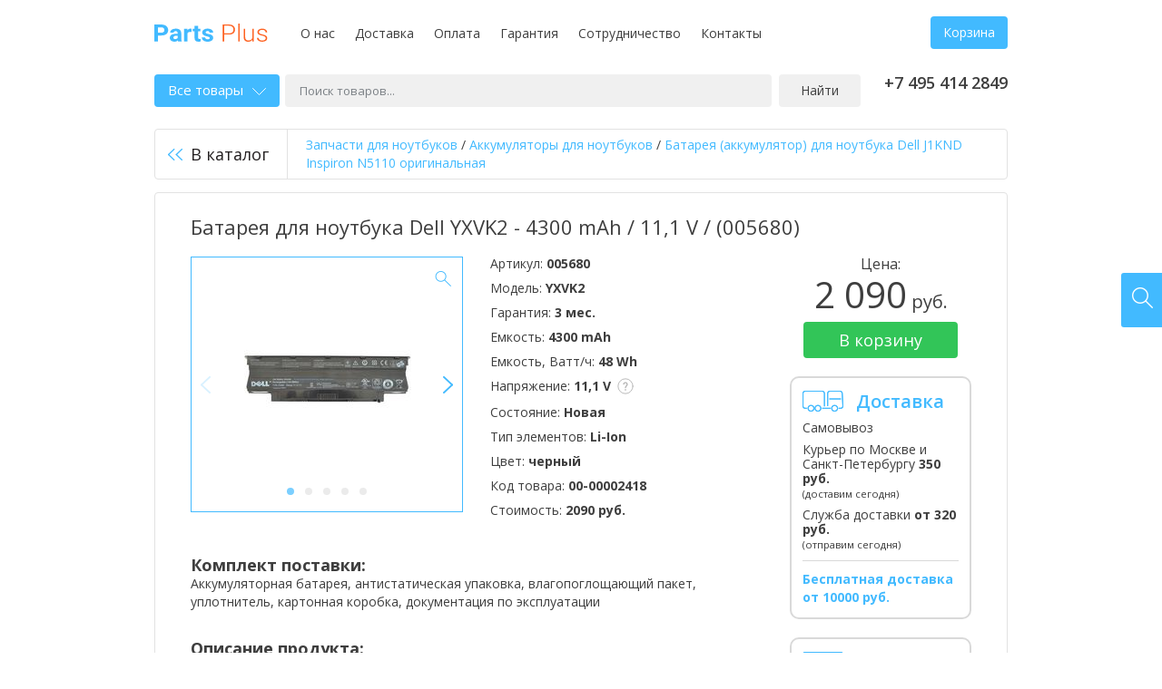

--- FILE ---
content_type: text/html; charset=UTF-8
request_url: https://parts-plus.ru/product/akb-dell-j1knd-inspiron-n5110-11-1v-black-4300mah-orig-model-YXVK2
body_size: 17683
content:
<!DOCTYPE html>
<html lang="ru" class="no-js">
	<head>
		<title>Аккумулятор для ноутбука Dell YXVK2 (4300 mAh / 11,1 V / ), цена | Батарея ноутбука YXVK2 купить (005680)</title>
		<meta name="description" content="Аккумулятор / Батарея для ноутбука Dell YXVK2 / 4300 mAh / 11,1 V /  (005680) ⚡ PARTS-PLUS ⚡➨➨ Лучшие цены ➨ Быстрая доставка ☎ Звоните">

		<meta charset="utf-8">
		<meta http-equiv="X-UA-Compatible" content="IE=edge,chrome=1">

        <link rel="stylesheet" href="https://fonts.googleapis.com/css?family=Open+Sans:400,400i,600,700&amp;display=swap&amp;subset=cyrillic">
		<link rel="stylesheet" href="https://parts-plus.ru/static/v1.1.5/css/style.min.css">
		<link rel="stylesheet" href="https://parts-plus.ru/static//custom.css">

		<script src="https://parts-plus.ru/static/v1.1.5/js/modernizr.min.js"></script>

		<link rel="canonical" href="/product/akb-dell-j1knd-inspiron-n5110-11-1v-black-4300mah-orig">        		<link rel="shortcut icon" href="/favicon.ico" sizes="16x16 32x32" type="image/x-icon">
		<link rel="apple-touch-icon" href="/apple-touch-icon.png">
		<meta name="viewport" content="width=device-width, initial-scale=1.0">
		<meta name="yandex-verification" content="2a5d11c0c005985c">

				<script>
  (function(i,s,o,g,r,a,m){i['GoogleAnalyticsObject']=r;i[r]=i[r]||function(){
  (i[r].q=i[r].q||[]).push(arguments)},i[r].l=1*new Date();a=s.createElement(o),
  m=s.getElementsByTagName(o)[0];a.async=1;a.src=g;m.parentNode.insertBefore(a,m)
  })(window,document,'script','https://www.google-analytics.com/analytics.js','ga');

  ga('create', 'UA-132828994-1', 'auto');
  ga('send', 'pageview');
</script>			</head>
	<body data-lang="ru" data-path="/">
		<script>
					dataLayer = [];
				</script>

				<!-- Yandex.Metrika counter -->
<script type="text/javascript">
    (function(m,e,t,r,i,k,a){
        m[i]=m[i]||function(){(m[i].a=m[i].a||[]).push(arguments)};
        m[i].l=1*new Date();
        for (var j = 0; j < document.scripts.length; j++) {if (document.scripts[j].src === r) { return; }}
        k=e.createElement(t),a=e.getElementsByTagName(t)[0],k.async=1,k.src=r,a.parentNode.insertBefore(k,a)
    })(window, document,'script','https://mc.yandex.ru/metrika/tag.js', 'ym');

    ym(51992708, 'init', {clickmap:true, accurateTrackBounce:true, trackLinks:true});
</script>
<noscript><div><img src="https://mc.yandex.ru/watch/51992708" style="position:absolute; left:-9999px;" alt="" /></div></noscript>
<!-- /Yandex.Metrika counter -->				
		<div class="container">
			<div class="wrap">
				<header class="header cf">
    <p class="logo pull-left">
        <a title="Parts-Plus — комплектующие для ноутбуков" href="/">
            <img src="https://parts-plus.ru/static/v1.1.5/images/logo.svg" alt="запчасти для ноутбуков">
        </a>
    </p>
    <nav class="h-menu pull-left">
	<ul class="list-inline">
		<li><a href="/o-nas">О нас</a></li><li><a href="/dostavka">Доставка</a></li><li><a href="/oplata">Оплата</a></li><li><a href="/garantiya">Гарантия</a></li><li><a href="/sotrudnichestvo">Сотрудничество</a></li><li><a href="/contact">Контакты</a></li>	</ul>
</nav>	<div class="h-right pull-right">
		<div class="h-cart">
									<a id="h-cart" class="btn" href="/cart">Корзина</a>
					</div>
	</div>
</header>
<!-- /.header -->

<div class="mobile-header">
	<div class="logo"><a title="Parts-Plus — комплектующие для ноутбуков" href="/">Parts Plus</a></div>

	<div class="mh-nav">
		<ul class="list-inline">
			<li><a href="tel:+74954142849"><i class="icon-inline icon-phone"></i></a></li>
			<li><a id="mh-cart" class="mh-cart" href="/cart"><i class="icon-inline icon-cart"></i></a></li>
		</ul>
	</div>
</div>

<div class="mobile-menu">
		<ul class="list-inline">
		<nav class="h-menu pull-left">
	<ul class="list-inline">
		<li><a href="/o-nas">О нас</a></li><li><a href="/dostavka">Доставка</a></li><li><a href="/oplata">Оплата</a></li><li><a href="/garantiya">Гарантия</a></li><li><a href="/sotrudnichestvo">Сотрудничество</a></li><li><a href="/contact">Контакты</a></li>	</ul>
</nav>	</ul>
</div>

<div class="search cf">
	<div id="s-catalog" class="s-catalog">
		<a class="s-catalog-btn" href="#">Все товары<i class="icon-inline icon-arrow-down"></i></a>
			</div><!--
	--><form id="search" action="/search" method="get" class="search-form">
		<p>
            <label>
			<input id="s-keyword" type="text" name="keyword" value="" placeholder="Поиск товаров...">
            </label>
                <!--
			--><button>Найти</button>
		</p>
	</form>
		<p class="phone pull-right">
		+7 495 414 2849<br><!--<a id="callback" class="callback" href="#"></a>-->
	</p>
</div>
<!-- /.search -->	
    <div class="product-back cf">
                    <a href="/catalog/akkumulyatory-dlya-noutbukov" class="back-btn"><i class="icon icon-back"></i>В каталог</a><!--
	--><p class="breadcrumbs-product">

<span itemscope itemtype="https://schema.org/BreadcrumbList">
<span itemprop="itemListElement" itemscope itemtype="https://schema.org/ListItem">
      <a href="/" itemprop="item"><span itemprop="name">Запчасти для ноутбуков</span></a>
      
      <meta itemprop="position" content="1" />
       </span> 
</span> / 
<span itemscope itemtype="https://schema.org/BreadcrumbList">
<span itemprop="itemListElement" itemscope itemtype="https://schema.org/ListItem">
      <a href="/catalog/akkumulyatory-dlya-noutbukov" itemprop="item"><span itemprop="name">Аккумуляторы для ноутбуков</span></a>
      
      <meta itemprop="position" content="2" />
       </span> 
</span> / 
<span itemscope itemtype="https://schema.org/BreadcrumbList">
<span itemprop="itemListElement" itemscope itemtype="https://schema.org/ListItem">
      <a href="/product/akb-dell-j1knd-inspiron-n5110-11-1v-black-4300mah-orig" itemprop="item"><span itemprop="name">Батарея (аккумулятор) для ноутбука Dell J1KND Inspiron N5110  оригинальная</span></a>
      
      <meta itemprop="position" content="3" />
       </span> 
</span></p>    </div>

    <div id="product" class="product">
        
        
        <div class="product-content cf" itemscope itemtype="http://schema.org/Product">
            <h1 class="product-title" itemprop="name">Батарея для ноутбука Dell YXVK2 - 4300 mAh / 11,1 V /  (005680)</h1>

            <div class="product-main">
                                    <div id="product-image" class="product-image pull-left">
                        <div class="gallery-wrap">
                                                            <div id="gallery">
                                                                                                                    <div>
                                            <meta itemprop="image" content="https://parts-plus.ru/assets/product/4413/600a2584b0c42/08718019_f2eb_11e6_9154_902b346c038f_1000x1000.jpg">
                                            <a href="https://parts-plus.ru/assets/product/4413/600a2584b0c42/08718019_f2eb_11e6_9154_902b346c038f_1000x1000.jpg" data-size="1000x1000"><img
                                                        src="https://parts-plus.ru/assets/product/4413/600a2584b0c42/08718019_f2eb_11e6_9154_902b346c038f_214x214.jpg" alt="Батарея для ноутбука Dell YXVK2 - 4300 mAh / 11,1 V /  (005680)" width="214"
                                                        height="214"></a></div>
                                                                                                                    <div>
                                            <meta itemprop="image" content="https://parts-plus.ru/assets/product/4413/600a25867a282/0871801a_f2eb_11e6_9154_902b346c038f_1000x1000.jpg">
                                            <a href="https://parts-plus.ru/assets/product/4413/600a25867a282/0871801a_f2eb_11e6_9154_902b346c038f_1000x1000.jpg" data-size="1000x1000"><img
                                                        src="https://parts-plus.ru/assets/product/4413/600a25867a282/0871801a_f2eb_11e6_9154_902b346c038f_214x214.jpg" alt="Батарея для ноутбука Dell YXVK2 - 4300 mAh / 11,1 V /  (005680)" width="214"
                                                        height="214"></a></div>
                                                                                                                    <div>
                                            <meta itemprop="image" content="https://parts-plus.ru/assets/product/4413/600a258859077/0871801b_f2eb_11e6_9154_902b346c038f_1000x1000.jpg">
                                            <a href="https://parts-plus.ru/assets/product/4413/600a258859077/0871801b_f2eb_11e6_9154_902b346c038f_1000x1000.jpg" data-size="1000x1000"><img
                                                        src="https://parts-plus.ru/assets/product/4413/600a258859077/0871801b_f2eb_11e6_9154_902b346c038f_214x214.jpg" alt="Батарея для ноутбука Dell YXVK2 - 4300 mAh / 11,1 V /  (005680)" width="214"
                                                        height="214"></a></div>
                                                                                                                    <div>
                                            <meta itemprop="image" content="https://parts-plus.ru/assets/product/4413/600a258a1a0a6/0871801c_f2eb_11e6_9154_902b346c038f_1000x1000.jpg">
                                            <a href="https://parts-plus.ru/assets/product/4413/600a258a1a0a6/0871801c_f2eb_11e6_9154_902b346c038f_1000x1000.jpg" data-size="1000x1000"><img
                                                        src="https://parts-plus.ru/assets/product/4413/600a258a1a0a6/0871801c_f2eb_11e6_9154_902b346c038f_214x214.jpg" alt="Батарея для ноутбука Dell YXVK2 - 4300 mAh / 11,1 V /  (005680)" width="214"
                                                        height="214"></a></div>
                                                                                                                    <div>
                                            <meta itemprop="image" content="https://parts-plus.ru/assets/product/4413/600a258bc5d4f/0871801d_f2eb_11e6_9154_902b346c038f_1000x1000.jpg">
                                            <a href="https://parts-plus.ru/assets/product/4413/600a258bc5d4f/0871801d_f2eb_11e6_9154_902b346c038f_1000x1000.jpg" data-size="1000x1000"><img
                                                        src="https://parts-plus.ru/assets/product/4413/600a258bc5d4f/0871801d_f2eb_11e6_9154_902b346c038f_214x214.jpg" alt="Батарея для ноутбука Dell YXVK2 - 4300 mAh / 11,1 V /  (005680)" width="214"
                                                        height="214"></a></div>
                                                                    </div>
                                                    </div>
                        <i class="icon icon-zoom"></i>
                    </div>
                
                                <div class="product-info pull-left">
                                        <p>Артикул: <strong>005680</strong></p>
                                                            <p>Модель: <strong>YXVK2</strong></p>
                                                            <p>Гарантия: <strong>3 мес.</strong></p>
                    
                                                                                                                        <p>
                                Емкость:
                                <strong>4300 mAh</strong>
                                                            </p>
                                                                            <p>
                                Емкость, Ватт/ч:
                                <strong>48 Wh</strong>
                                                            </p>
                                                                            <p>
                                Напряжение:
                                <strong>11,1 V</strong>
                                                                <ins><i class="icon-inline icon-tip"></i><span style="padding:10px;color: #231f20;font-size: 13px;font-weight: 400;line-height: 1.38461538;">Существует три основных класса напряжения для АКБ: 10.8V-11.1V, 14.4V-14.8V и 7.2V-7.4V  иначе говоря -  это парносовместимые напряжения. Они разные, т.к. зависят от напряжения батарей (элементов питания) установленных внутри АКБ: 3,6 или 3,7V. Их установлено по 2,3,4 в ряд соответственно  и могут быть разными от партии к партии, даже у оригинальных батарей. Абсолютно нормально если на Вашей батарее 10.8V у нас 11.1V (7.2-7.4V и 14.4-14.8V) или наоборот. Но только этими парами! Батарея с напряжением 10.8-11.1 НЕ подойдет на 14.4-14.8. И наоборот. Это же касается 7.2-7.4 с другими парами.</span></ins>
                                                            </p>
                                                                            <p>
                                Состояние:
                                <strong>Новая</strong>
                                                            </p>
                                                                            <p>
                                Тип элементов:
                                <strong>Li-Ion</strong>
                                                            </p>
                                                                            <p>
                                Цвет:
                                <strong>черный</strong>
                                                            </p>
                                                                <p>Код товара: <strong
                                itemprop="sku">00-00002418</strong></p>

                                            <p>Стоимость:
                            <strong>2090 руб.</strong>
                        </p>
                                    </div>

                
                                    <div class="product-description">
                        <p class="pd-title">Комплект поставки:</p>
                                                    <p>Аккумуляторная батарея, антистатическая упаковка, влагопоглощающий  пакет, уплотнитель, картонная коробка, документация по эксплуатации</p>
                                            </div>
                                                    <div class="product-description">
                        <p class="pd-title">Описание продукта:</p>
                        <p>Аккумуляторная батарея для ноутбука Dell J1KND Inspiron N5110 11.1V Black 4300mAh Orig</p>
                    </div>
                
                                <div class="product-description">
                    <p>Актуальная цена на товар указана на сайте. При необходимости, перед тем как купить <strong>Батарея для ноутбука Dell YXVK2 - 4300 mAh / 11,1 V /  (005680)</strong> в компании <strong>Parts Plus</strong>, Вы можете проверить спецификацию и др. характеристики товара на сайте производителя.</p><hr><p>Технические характеристики Батарея для ноутбука Dell YXVK2 - 4300 mAh / 11,1 V /  (005680), а также комплектация этого товара могут быть изменены производителем без предварительного уведомления.</p>                </div>
            </div>
            <div class="product-side-right">
                <form id="product-buy"
                      class="product-buy" method="post"
                      data-id="4413" data-name="Батарея для ноутбука Dell YXVK2 - 4300 mAh / 11,1 V /  (005680)">
                                            <div itemprop="offers" itemscope itemtype="http://schema.org/Offer">
                                                        <meta itemprop="priceCurrency" content="RUB">
                            <meta itemprop="price" content="2090.00">
                                                            <meta itemprop="availability" content="http://schema.org/InStock">
                                                    </div>
                                                <p class="pb-price">
                            <span>Цена:</span>
                            2 090<small> руб.</small>
                        </p>
                                                                            <p class="pb-btn">
                                <button class="btn-buy">В корзину</button>
                            </p>
                                                                                                                                                                    </form>

                                <div class="p-side-block">
                    <i class="icon-inline icon-delivery"></i>
                    <div class="p-side-title">Доставка</div>
                    <ul class="list-unstyled">
                        <li>Самовывоз</li>
                        <li>
                            Курьер по Москве и Санкт-Петербургу
                                                            <strong>350 руб.</strong>
                                                        <br>
                                                            <small>(доставим сегодня)</small>
                                                    </li>
                        <li>
                            Служба доставки
                                                            <strong>от 320 руб.</strong>
                                                        <br>
                                                            <small>(отправим сегодня)</small>
                                                    </li>
                    </ul>
                                            <div class="p-delivery-free">
                            Бесплатная доставка от 10000&nbsp;руб.
                        </div>
                                    </div>
                <div class="p-side-block">
                    <i class="icon-inline icon-payment"></i>
                    <div class="p-side-title">Оплата</div>
                    <ul class="list-unstyled">
                        <li>Наличными</li>
                        <li>Банковской картой</li>
                        <li>Безналичный расчет</li>
                    </ul>
                </div>
            </div>
        </div>
    </div>
    <!-- /.product -->


    <div class="product-related">
        <p class="pr-head">
                        <span class="pr-tip">Совместимые аккумуляторы для ноутбуков</span>
                    </p>
        <div class="rc-offer-details product-compatible">
                            <table id="product-compatible" class="price-list">
                    <thead>
                    <tr>
                        <th class="th-type">
                            Артикул
                        </th>
                                                    <th class="th-type">Тип</th>
                                                                                                            <th>Емкость</th>
                                                            <th>Напряжение</th>
                                                            <th>Цвет</th>
                                                                            <th class="th-price-vat">Цена</th>
                        <th class="th-buy"></th>
                    </tr>
                    </thead>
                    <tbody>
                                                                    <tr>
                            <td>
                                                                <a class="detail-image-link" href="/product/akb-dell-j1knd-inspiron-n5110-11-1v-black-5200mah-oem">
                                    <img src="https://parts-plus.ru/assets/product/2707/6756eba8b53fb/13740718_b406_11ef_a932_309c239ceba1_214x214.jpg" alt="Аккумуляторная батарея для ноутбука Dell J1KND Inspiron N5110 11.1V Black 5200mAh OEM" width="214" height="214">
                                    <span>Подробнее</span>
                                </a>
                                                                <a class="td-link" href="/product/akb-dell-j1knd-inspiron-n5110-11-1v-black-5200mah-oem">J1KND</a>
                            </td>
                                                            <td>Совместимый</td>
                                                                                                                            <td>
                                                                                    5200 mAh                                                                            </td>
                                                                    <td>
                                                                                    11,1 V                                                                            </td>
                                                                    <td>
                                                                                    черный                                                                            </td>
                                                                                        <td>
                                <span class="td-link" data-sort="1490">
                                                                        1 490 руб.                                </span>
                            </td>
                                                            <td>
                                    <form method="post" data-id="2707"
                                          data-name="Аккумуляторная батарея для ноутбука Dell J1KND Inspiron N5110 11.1V Black 5200mAh OEM" data-sort="1">
                                        <button class="btn btn-buy">Купить</button>
                                    </form>
                                </td>
                                                    </tr>
                                                                    <tr>
                            <td>
                                                                <a class="detail-image-link" href="/product/akb-usil-dell-04yrjh-inspiron-n5110-11-1v-black-7800mah-oem">
                                    <img src="https://parts-plus.ru/assets/product/2951/677e8d323d581/b43971ce_cdcd_11ef_a932_309c239ceba1_214x214.jpg" alt="Усиленная аккумуляторная батарея для ноутбука Dell 04YRJH Inspiron N5110 11.1V Black 7800mAh OEM" width="214" height="214">
                                    <span>Подробнее</span>
                                </a>
                                                                <a class="td-link" href="/product/akb-usil-dell-04yrjh-inspiron-n5110-11-1v-black-7800mah-oem">04YRJH</a>
                            </td>
                                                            <td>Совместимый</td>
                                                                                                                            <td>
                                                                                    7800 mAh                                                                            </td>
                                                                    <td>
                                                                                    11,1 V                                                                            </td>
                                                                    <td>
                                                                                    черный                                                                            </td>
                                                                                        <td>
                                <span class="td-link" data-sort="1490">
                                                                        1 490 руб.                                </span>
                            </td>
                                                            <td>
                                    <form method="post" data-id="2951"
                                          data-name="Усиленная аккумуляторная батарея для ноутбука Dell 04YRJH Inspiron N5110 11.1V Black 7800mAh OEM" data-sort="1">
                                        <button class="btn btn-buy">Купить</button>
                                    </form>
                                </td>
                                                    </tr>
                                                                    <tr>
                            <td>
                                                                <a class="detail-image-link" href="/product/akb-dell-j1knd-inspiron-n5110-11-1v-black-5200mah-oem-2848e59a">
                                    <img src="https://parts-plus.ru/assets/product/19242/6463a26b3e554/0168bd5e_f3ff_11ed_a92a_309c239ceba1_214x214.jpg" alt="Аккумуляторная батарея для ноутбука Dell J1KND Inspiron N5110 11.1V Black 5200mAh OEM" width="214" height="214">
                                    <span>Подробнее</span>
                                </a>
                                                                <a class="td-link" href="/product/akb-dell-j1knd-inspiron-n5110-11-1v-black-5200mah-oem-2848e59a">J1KND</a>
                            </td>
                                                            <td>Совместимый</td>
                                                                                                                            <td>
                                                                                    5200 mAh                                                                            </td>
                                                                    <td>
                                                                                    11,1 V                                                                            </td>
                                                                    <td>
                                                                                    черный                                                                            </td>
                                                                                        <td>
                                <span class="td-link" data-sort="0">
                                                                        0 руб.                                </span>
                            </td>
                                                            <td>
                                    <form method="post" data-id="19242"
                                          data-name="Аккумуляторная батарея для ноутбука Dell J1KND Inspiron N5110 11.1V Black 5200mAh OEM" data-sort="0">
                                        <a class="btn btn-order">
                                            <span>Уведомить<br> о наличии</span>									        <ins data-tip="Заполните форму, и, как только товар будет на складе, Вам автоматически придет уведомление о наличии. Данная опция не обязывает Вас к последующей покупке, однако товар мы включим в ближайшую поставку."><i class="icon-inline icon-tip"></i></ins>
                                        </a>
                                    </form>
                                </td>
                                                    </tr>
                                                                    <tr>
                            <td>
                                                                <a class="detail-image-link" href="/product/akb-dell-j1knd-inspiron-n5110-11-1v-black-4300mah-orig-1f9bfbb3">
                                    <img src="https://parts-plus.ru/assets/product/19625/64946b4c92348/9d9a3d77_1112_11ee_a92b_309c239ceba1_214x214.jpg" alt="Аккумуляторная батарея для ноутбука Dell J1KND Inspiron N5110 11.1V Black 4300mAh Orig" width="214" height="214">
                                    <span>Подробнее</span>
                                </a>
                                                                <a class="td-link" href="/product/akb-dell-j1knd-inspiron-n5110-11-1v-black-4300mah-orig-1f9bfbb3">04YRJH</a>
                            </td>
                                                            <td>Оригинальный</td>
                                                                                                                            <td>
                                                                                    4300 mAh                                                                            </td>
                                                                    <td>
                                                                                    11,1 V                                                                            </td>
                                                                    <td>
                                                                                    черный                                                                            </td>
                                                                                        <td>
                                <span class="td-link" data-sort="0">
                                                                        0 руб.                                </span>
                            </td>
                                                            <td>
                                    <form method="post" data-id="19625"
                                          data-name="Аккумуляторная батарея для ноутбука Dell J1KND Inspiron N5110 11.1V Black 4300mAh Orig" data-sort="0">
                                        <a class="btn btn-order">
                                            <span>Уведомить<br> о наличии</span>									        <ins data-tip="Заполните форму, и, как только товар будет на складе, Вам автоматически придет уведомление о наличии. Данная опция не обязывает Вас к последующей покупке, однако товар мы включим в ближайшую поставку."><i class="icon-inline icon-tip"></i></ins>
                                        </a>
                                    </form>
                                </td>
                                                    </tr>
                                                                    <tr>
                            <td>
                                                                <a class="detail-image-link" href="/product/akb-dell-04yrjh-11-1v-black-4400mahr">
                                    <img src="https://parts-plus.ru/assets/product/3445/5bccdb3b03ad9/156c8e69_f2ea_11e6_9154_902b346c038f_214x214.jpg" alt="Аккумуляторная батарея для ноутбука Dell 04YRJH 11.1V Black 4400mAhr" width="214" height="214">
                                    <span>Подробнее</span>
                                </a>
                                                                <a class="td-link" href="/product/akb-dell-04yrjh-11-1v-black-4400mahr">J1KND</a>
                            </td>
                                                            <td>Совместимый</td>
                                                                                                                            <td>
                                                                                    4400 mAh                                                                            </td>
                                                                    <td>
                                                                                    11,1 V                                                                            </td>
                                                                    <td>
                                                                                    черный                                                                            </td>
                                                                                        <td>
                                <span class="td-link" data-sort="0">
                                                                        0 руб.                                </span>
                            </td>
                                                            <td>
                                    <form method="post" data-id="3445"
                                          data-name="Аккумуляторная батарея для ноутбука Dell 04YRJH 11.1V Black 4400mAhr" data-sort="0">
                                        <a class="btn btn-order">
                                            <span>Уведомить<br> о наличии</span>									        <ins data-tip="Заполните форму, и, как только товар будет на складе, Вам автоматически придет уведомление о наличии. Данная опция не обязывает Вас к последующей покупке, однако товар мы включим в ближайшую поставку."><i class="icon-inline icon-tip"></i></ins>
                                        </a>
                                    </form>
                                </td>
                                                    </tr>
                                                                    <tr>
                            <td>
                                                                <a class="detail-image-link" href="/product/akb-usil-dell-04yrjh-11-1v-black-7800mahr">
                                    <img src="https://parts-plus.ru/assets/product/5205/5bce3a876a1cc/a8a54443_f2e9_11e6_9154_902b346c038f_214x214.jpg" alt="Усиленная аккумуляторная батарея для ноутбука Dell 04YRJH 11.1V Black 7800mAhr" width="214" height="214">
                                    <span>Подробнее</span>
                                </a>
                                                                <a class="td-link" href="/product/akb-usil-dell-04yrjh-11-1v-black-7800mahr">04YRJH</a>
                            </td>
                                                            <td>Совместимый</td>
                                                                                                                            <td>
                                                                                    7800 mAh                                                                            </td>
                                                                    <td>
                                                                                    11,1 V                                                                            </td>
                                                                    <td>
                                                                                    черный                                                                            </td>
                                                                                        <td>
                                <span class="td-link" data-sort="0">
                                                                        0 руб.                                </span>
                            </td>
                                                            <td>
                                    <form method="post" data-id="5205"
                                          data-name="Усиленная аккумуляторная батарея для ноутбука Dell 04YRJH 11.1V Black 7800mAhr" data-sort="0">
                                        <a class="btn btn-order">
                                            <span>Уведомить<br> о наличии</span>									        <ins data-tip="Заполните форму, и, как только товар будет на складе, Вам автоматически придет уведомление о наличии. Данная опция не обязывает Вас к последующей покупке, однако товар мы включим в ближайшую поставку."><i class="icon-inline icon-tip"></i></ins>
                                        </a>
                                    </form>
                                </td>
                                                    </tr>
                                        </tbody>
                </table>
                                                        <div class="prc-item">
                    <ul class="prc-list list-inline">
                        
                                                            <li>
                                    <a href="/product/akb-dell-j1knd-inspiron-n5110-11-1v-black-4300mah-orig-model-4T7JN" >
                                        4T7JN                                    </a>
                                </li>
                                                            <li>
                                    <a href="/product/akb-usil-dell-04yrjh-inspiron-n5110-11-1v-black-7800mah-oem" >
                                        04YRJH                                    </a>
                                </li>
                                                            <li>
                                    <a href="/product/akb-dell-j1knd-inspiron-n5110-11-1v-black-4300mah-orig-model-4YRJH" >
                                        4YRJH                                    </a>
                                </li>
                                                            <li>
                                    <a href="/product/akb-dell-j1knd-inspiron-n5110-11-1v-black-4300mah-orig-model-5XF44" >
                                        5XF44                                    </a>
                                </li>
                                                            <li>
                                    <a href="/product/akb-dell-j1knd-inspiron-n5110-11-1v-black-4300mah-orig-model-6P6PN" >
                                        6P6PN                                    </a>
                                </li>
                                                            <li>
                                    <a href="/product/akb-dell-j1knd-inspiron-n5110-11-1v-black-4300mah-orig-model-7XFJJ" >
                                        7XFJJ                                    </a>
                                </li>
                                                            <li>
                                    <a href="/product/akb-dell-j1knd-inspiron-n5110-11-1v-black-4300mah-orig-model-8NH55" >
                                        8NH55                                    </a>
                                </li>
                                                            <li>
                                    <a href="/product/akb-dell-j1knd-inspiron-n5110-11-1v-black-4300mah-orig-model-9JR2H" >
                                        9JR2H                                    </a>
                                </li>
                                                            <li>
                                    <a href="/product/akb-dell-j1knd-inspiron-n5110-11-1v-black-4300mah-orig-model-9T48V" >
                                        9T48V                                    </a>
                                </li>
                                                            <li>
                                    <a href="/product/akb-dell-j1knd-inspiron-n5110-11-1v-black-4300mah-orig-model-9TCXN" >
                                        9TCXN                                    </a>
                                </li>
                                                            <li>
                                    <a href="/product/akb-dell-j1knd-inspiron-n5110-11-1v-black-4300mah-orig-model-40Y28" >
                                        40Y28                                    </a>
                                </li>
                                                            <li>
                                    <a href="/product/akb-dell-j1knd-inspiron-n5110-11-1v-black-4300mah-orig-model-312-0233" >
                                        312-0233                                    </a>
                                </li>
                                                            <li>
                                    <a href="/product/akb-dell-j1knd-inspiron-n5110-11-1v-black-4300mah-orig-model-312-0234" >
                                        312-0234                                    </a>
                                </li>
                                                            <li>
                                    <a href="/product/akb-dell-j1knd-inspiron-n5110-11-1v-black-4300mah-orig-model-312-0235" >
                                        312-0235                                    </a>
                                </li>
                                                            <li>
                                    <a href="/product/akb-dell-j1knd-inspiron-n5110-11-1v-black-4300mah-orig-model-312-0239" >
                                        312-0239                                    </a>
                                </li>
                                                            <li>
                                    <a href="/product/akb-dell-j1knd-inspiron-n5110-11-1v-black-4300mah-orig-model-312-1180" >
                                        312-1180                                    </a>
                                </li>
                                                            <li>
                                    <a href="/product/akb-dell-j1knd-inspiron-n5110-11-1v-black-4300mah-orig-model-312-1197" >
                                        312-1197                                    </a>
                                </li>
                                                            <li>
                                    <a href="/product/akb-dell-j1knd-inspiron-n5110-11-1v-black-4300mah-orig-model-312-1200" >
                                        312-1200                                    </a>
                                </li>
                                                            <li>
                                    <a href="/product/akb-dell-j1knd-inspiron-n5110-11-1v-black-4300mah-orig-model-312-1202" >
                                        312-1202                                    </a>
                                </li>
                                                            <li>
                                    <a href="/product/akb-dell-j1knd-inspiron-n5110-11-1v-black-4300mah-orig-model-312-1204" >
                                        312-1204                                    </a>
                                </li>
                                                            <li>
                                    <a href="/product/akb-dell-j1knd-inspiron-n5110-11-1v-black-4300mah-orig-model-312-1205" >
                                        312-1205                                    </a>
                                </li>
                                                            <li>
                                    <a href="/product/akb-dell-j1knd-inspiron-n5110-11-1v-black-4300mah-orig-model-312-1262" >
                                        312-1262                                    </a>
                                </li>
                                                            <li>
                                    <a href="/product/akb-dell-j1knd-inspiron-n5110-11-1v-black-4300mah-orig-model-383CW" >
                                        383CW                                    </a>
                                </li>
                                                            <li>
                                    <a href="/product/akb-dell-j1knd-inspiron-n5110-11-1v-black-4300mah-orig-model-451-11510" >
                                        451-11510                                    </a>
                                </li>
                                                            <li>
                                    <a href="/product/akb-dell-j1knd-inspiron-n5110-11-1v-black-4300mah-orig-model-965Y7" >
                                        965Y7                                    </a>
                                </li>
                                                            <li>
                                    <a href="/product/akb-dell-j1knd-inspiron-n5110-11-1v-black-4300mah-orig-model-GK2X6" >
                                        GK2X6                                    </a>
                                </li>
                                                            <li>
                                    <a href="/product/akb-dell-j1knd-inspiron-n5110-11-1v-black-4300mah-orig-model-HHWT1" >
                                        HHWT1                                    </a>
                                </li>
                                                            <li>
                                    <a href="/product/akb-dell-j1knd-inspiron-n5110-11-1v-black-5200mah-oem" >
                                        J1KND                                    </a>
                                </li>
                                                            <li>
                                    <a href="/product/akb-dell-j1knd-inspiron-n5110-11-1v-black-4300mah-orig-model-J4XDH" >
                                        J4XDH                                    </a>
                                </li>
                                                            <li>
                                    <a href="/product/akb-dell-j1knd-inspiron-n5110-11-1v-black-4300mah-orig-model-JXFRP" >
                                        JXFRP                                    </a>
                                </li>
                                                            <li>
                                    <a href="/product/akb-dell-j1knd-inspiron-n5110-11-1v-black-4300mah-orig-model-PPWT2" >
                                        PPWT2                                    </a>
                                </li>
                                                            <li>
                                    <a href="/product/akb-dell-j1knd-inspiron-n5110-11-1v-black-4300mah-orig-model-W7H3N" >
                                        W7H3N                                    </a>
                                </li>
                                                            <li>
                                    <a href="/product/akb-dell-j1knd-inspiron-n5110-11-1v-black-4300mah-orig-model-WT2P4" >
                                        WT2P4                                    </a>
                                </li>
                                                            <li>
                                    <a href="/product/akb-dell-j1knd-inspiron-n5110-11-1v-black-4300mah-orig-model-YXVK2" >
                                        YXVK2                                    </a>
                                </li>
                                                                        </ul>
                </div>
                <p class="compatible-all"><a id="compatible-all" href="#" class="btn">Показать еще</a></p>
                    </div>
    </div>


    <div class="product-reviews reviews-latest">
        <div class="rl-head cf">
            <p class="rl-title">Отзывы пользователей</p>
            <a id="write-review" class="rl-write pull-right" href="#">Оставить отзыв</a>
        </div>
                    <p class="no-reviews">У нас пока что нет отзывов.</p>
            </div>
    <!-- /.product-reviews -->


			</div>
			<!-- /.wrap -->

			<div class="footer-menus">
	<div class="wrap">
		<div class="footer-menu">
			<p class="fm-title">Доставка:</p>
			<ul class="list-unstyled">
	<li>Самовывоз</li>
	<li>Курьером по Москве</li>
	<li>Службой доставки</li>
</ul>		</div><!--
	 --><div class="footer-menu">
			<p class="fm-title">Контакты:</p>
			<ul class="list-unstyled">
				<li>+7 495 414 2849</li>				<li>info@parts-plus.ru</li>			</ul>
		</div><!--
	 --><div class="footer-office">
			<p class="fm-title">Офисы:</p>
			<ul class="list-unstyled">
				<li>Москва,<br>ул. Ткацкая, 5 строение 3</li>
				<li><a href="tel:+74954142849">+7 495 414-28-49</a></li>
				<li>Пн-Вс 09:00-21:00<br> </li>
				<li><a id="map-toggle" href="#">Показать на карте</a></li>
			</ul>
		</div>
        <div class="footer-office">
			<p class="fm-title">&nbsp;</p>
			<ul class="list-unstyled">
				<li>Санкт-Петербург,<br>ул. Наличная 44, корпус 2</li>
				<li><a href="tel:+74954142849">+7 495 414-28-49</a></li>
				<li>Пн-Пт 10:00-20:00<br> Сб-Вс 10:00-18:00</li>
				<li><a id="map-toggle-2" href="#">Показать на карте</a></li>
			</ul>
		</div>
        <div class="fm-pay">
					</div>

		<div class="footer-towns">
			<p class="fm-title">Мы работаем в городах России:</p>
			<ul class="list-inline">
				<li>Москва</li><li>Санкт-Петербург</li>			</ul>
		</div>

		<div style="padding: 20px 0 0; color: #9c9c9c; font-size: 12px; line-height: 1.11">
			Весь контент, размещенный на сайте, включая логотипы, названия ТЗ и ТМ и прочая информация, принадлежащая третьим лицам, включая торговые знаки, остается собственностью законных правообладателей. Контент используется нашим сайтом в качестве иллюстраций, а также в справочно-ознакомительных целях.
		</div>
	</div>
</div>
<!-- /.footer-menus -->

<footer class="footer">
	<div class="wrap">
		<div class="cf">
			<p class="f-copy pull-left">Parts Plus © 2026</p>
			<p class="f-mail pull-left">
				<a href="/oferta">Оферта</a>
				<a href="/sitemap">Карта сайта</a>
			</p>
		</div>
	</div>
</footer>
<!-- /.footer -->        </div>
        <!-- /.container -->
		
				<div class="auth-popup-wrap hidden">
			<div id="login-popup" class="login-popup auth-popup">
	            <form id="login-form" class="login-form form-group" method="post" novalidate>
	                <p><input id="login-mail" type="email" name="login[mail]" placeholder="E-mail"></p>
	                <p><input id="login-password" type="password" name="login[password]" placeholder="Пароль"></p>
	                <p class="ap-send"><button class="btn">Войти</button></p>
	                <p class="ap-last text-center"><a href="/forgot">Забыли пароль?</a></p>
	            </form>
	        </div>
		</div>
        
		<div class="auth-popup-wrap hidden">
			<div id="reg-popup" class="reg-popup auth-popup">
			    <form id="reg-form" class="reg-form form-group" method="post" novalidate>
			        <p><input id="reg-name" type="text" name="reg[name]" placeholder="Имя"></p>
			        <p><input id="reg-phone" type="tel" name="reg[phone]" placeholder="Телефон"></p>
			        <p><input id="reg-mail" type="email" name="reg[mail]" placeholder="E-mail"></p>
			        <p><input id="reg-password" type="password" name="reg[password]" placeholder="Пароль"></p>
			        <p><input id="reg-password_confirm" type="password" name="reg[password_confirm]" placeholder="Пароль еще раз"></p>
			        <p class="ap-send ap-last"><button class="btn">Зарегистрироваться</button></p>
			    </form>
			</div>
		</div>
        		
		<div class="fixed-buttons">
			<a id="online-chat" title="Напишите нам" href="#"><i class="icon icon-chat"></i></a>
			<a id="find4u" title="Найдем за вас" href="#"><i class="icon icon-find4u"></i></a>
		</div>

		
		<div id="callback-popup" class="callback-popup white-popup zoom-anim-dialog mfp-hide">
			<p class="popup-title">Заказать обратный звонок</p>
			<p class="popup-title popup-title-mobile">Связаться с нами</p>
			<div class="popup-mobile-tip">Вы можете позвонить нам по телефону <a href="tel:+74954142849">+7 495 414 2849</a> или заказать обратный звонок с помощью формы ниже.</div>
			<form id="callback-form" class="callback-form popup-form-group" method="post" novalidate>
				<input type="hidden" name="callback[email]" value="">
				<p><input id="callback-name" type="text" name="callback[name]" placeholder="Ваше имя*" value=""></p>
				<p><input id="callback-phone_" type="tel" name="callback[phone]" placeholder="Телефон*" value=""></p>
				<p><textarea id="callback-msg" name="callback[msg]" rows="10" placeholder="Например, удобное время для звонка или интересующий вас вопрос"></textarea></p>
				<p class="callback-send text-right"><button class="btn">Отправить</button></p>
			</form>
		</div>

		<div id="find-popup" class="find-popup white-popup zoom-anim-dialog mfp-hide">
			<p class="popup-title">Найдем за вас</p>
			<p class="popup-tip">Мы поможем подобрать за Вас нужную деталь для вашего устройства</p>
			<form id="find-form" class="find-form popup-form-group" method="post" novalidate>
				<input type="hidden" name="find[email]" value="">
				<p><input id="find-name" type="text" name="find[name]" placeholder="Ваше имя*" value=""></p>
				<p><input id="find-phone" type="tel" name="find[phone]" placeholder="Телефон*" value=""></p>
				<p><input id="find-mail" type="email" name="find[mail]" placeholder="Email*" value=""></p>
				<p><input id="find-model" type="text" name="find[model]" placeholder="Тип детали и модель устройства"></p>
				<p class="find-send text-right"><button class="btn">Отправить</button></p>
			</form>
		</div>

		<div id="preorder-popup" class="preorder-popup white-popup zoom-anim-dialog mfp-hide">
			<p class="popup-title">Уведомить о наличии</p>
			<p class="popup-tip popup-product"><strong></strong></p>
			<p class="popup-tip">Уважаемый покупатель, на данный момент на складе нет данного товара. Оставьте, пожалуйста, Ваши контактные данные и Вам придет на e-mail уведомление о поступлении товара на склад. Вы всегда можете обратиться за помощью к нашим специалистам позвонив или написав нам, мы подберем товар который Вам требуется.</p>
			<form id="preorder-form" class="preorder-form popup-form-group" method="post" novalidate>
				<p>
					<input type="hidden" name="preorder[email]" value="">
					<input id="preorder-id" type="hidden" name="preorder[id]" value="">
					<input id="preorder-name" type="text" name="preorder[name]" placeholder="Ваше имя*" value="">
				</p>
				<p><input id="preorder-phone_" type="tel" name="preorder[phone]" placeholder="Телефон*" value=""></p>
				<p><input id="preorder-mail" type="email" name="preorder[mail]" placeholder="Email*" value=""></p>
				<p><textarea id="preorder-msg" name="preorder[msg]" rows="10" placeholder="Комментарий"></textarea></p>
				<p class="preorder-send text-right"><button class="btn">Отправить</button></p>
			</form>
		</div>

		<div id="review-popup" class="review-popup white-popup zoom-anim-dialog mfp-hide">
			<p class="popup-title">Написать отзыв</p>
			<form id="review-form" class="review-form popup-form-group" method="post" novalidate>
				<p>
					<input type="hidden" name="review[email]" value="">
										<input type="hidden" name="review[hash]" value="a76c50c1b1b14cc7fd475044cb49561f">
					<input type="hidden" name="review[section]" value="L3Byb2R1Y3QvYWtiLWRlbGwtajFrbmQtaW5zcGlyb24tbjUxMTAtMTEtMXYtYmxhY2stNDMwMG1haC1vcmln">
										<input id="review-author" type="text" name="review[author]" placeholder="Ваше имя" value="">
				</p>
				<p><input id="review-mail" type="email" name="review[mail]" placeholder="E-mail" value=""></p>
				<p><textarea id="review-review" name="review[review]" rows="10" placeholder="Отзыв о товаре"></textarea></p>
				<p class="review-send text-right"><button class="btn">Отправить</button></p>
			</form>
		</div>

		<div id="map-popup" class="map-popup white-popup zoom-anim-dialog mfp-hide">
			<div id="map" class="map" data-lat="55.786181" data-lng="37.722511"></div>
		</div>
		
		<div id="map-popup-2" class="map-popup white-popup zoom-anim-dialog mfp-hide">
			<div id="map-2" class="map" data-lat="59.952439" data-lng="30.231730"></div>
		</div>

        <!--[if lte IE 7]>
            <p class="chromeframe">Вы используете <strong>устаревший</strong> браузер. Пожалуйста, <a href="http://browsehappy.com/">обновите ваш браузер</a> или <a href="http://www.google.com/chromeframe/?redirect=true">активируйте Google Chrome Frame</a>.</p>        <![endif]-->

		<script>var menu = "<div class=\"catalog-menu\">\n\t<ul class=\"categories-menu list-unstyled\">\n\t\t\t\t<li class=\"group-title\">\n\t\t\t<a>Запчасти для ноутбуков<i><\/i><\/a>\n\t\t\t<ul class=\"list-unstyled\">\n\t\t\t\t\t\t\t\t\t\t\t\t<li>\n\t\t\t\t\t<a href=\"\/catalog\/akkumulyatory-dlya-noutbukov\">Аккумуляторы для ноутбуков<i><\/i><\/a>\n\t\t\t\t\t\t\t\t\t\t<ul class=\"list-unstyled\">\n\t\t\t\t\t\t\t\t\t\t\t\t<li><a href=\"\/catalog\/akkumulyatory-dlya-noutbukov\/acer\">Аккумуляторы для ноутбуков Acer<\/a><\/li>\n\t\t\t\t\t\t\t\t\t\t\t\t<li><a href=\"\/catalog\/akkumulyatory-dlya-noutbukov\/apple\">Аккумуляторы для ноутбуков Apple<\/a><\/li>\n\t\t\t\t\t\t\t\t\t\t\t\t<li><a href=\"\/catalog\/akkumulyatory-dlya-noutbukov\/asus\">Аккумуляторы для ноутбуков Asus<\/a><\/li>\n\t\t\t\t\t\t\t\t\t\t\t\t<li><a href=\"\/catalog\/akkumulyatory-dlya-noutbukov\/benq\">Аккумуляторы для ноутбуков Benq<\/a><\/li>\n\t\t\t\t\t\t\t\t\t\t\t\t<li><a href=\"\/catalog\/akkumulyatory-dlya-noutbukov\/clevo\">Аккумуляторы для ноутбуков Clevo<\/a><\/li>\n\t\t\t\t\t\t\t\t\t\t\t\t<li><a href=\"\/catalog\/akkumulyatory-dlya-noutbukov\/dell\">Аккумуляторы для ноутбуков Dell<\/a><\/li>\n\t\t\t\t\t\t\t\t\t\t\t\t<li><a href=\"\/catalog\/akkumulyatory-dlya-noutbukov\/dns\">Аккумуляторы для ноутбуков DNS<\/a><\/li>\n\t\t\t\t\t\t\t\t\t\t\t\t<li><a href=\"\/catalog\/akkumulyatory-dlya-noutbukov\/fujitsu\">Аккумуляторы для ноутбуков Fujitsu<\/a><\/li>\n\t\t\t\t\t\t\t\t\t\t\t\t<li><a href=\"\/catalog\/akkumulyatory-dlya-noutbukov\/fujitsu-siemens\">Аккумуляторы для ноутбуков Fujitsu-Siemens<\/a><\/li>\n\t\t\t\t\t\t\t\t\t\t\t\t<li><a href=\"\/catalog\/akkumulyatory-dlya-noutbukov\/gateway\">Аккумуляторы для ноутбуков Gateway<\/a><\/li>\n\t\t\t\t\t\t\t\t\t\t\t\t<li><a href=\"\/catalog\/akkumulyatory-dlya-noutbukov\/gigabyte\">Аккумуляторы для ноутбуков Gigabyte<\/a><\/li>\n\t\t\t\t\t\t\t\t\t\t\t\t<li><a href=\"\/catalog\/akkumulyatory-dlya-noutbukov\/hasee\">Аккумуляторы для ноутбуков Hasee<\/a><\/li>\n\t\t\t\t\t\t\t\t\t\t\t\t<li><a href=\"\/catalog\/akkumulyatory-dlya-noutbukov\/hp\">Аккумуляторы для ноутбуков HP<\/a><\/li>\n\t\t\t\t\t\t\t\t\t\t\t\t<li><a href=\"\/catalog\/akkumulyatory-dlya-noutbukov\/huawei\">Аккумуляторы для ноутбуков Huawei<\/a><\/li>\n\t\t\t\t\t\t\t\t\t\t\t\t<li><a href=\"\/catalog\/akkumulyatory-dlya-noutbukov\/irbis\">Аккумуляторы для ноутбуков Irbis<\/a><\/li>\n\t\t\t\t\t\t\t\t\t\t\t\t<li><a href=\"\/catalog\/akkumulyatory-dlya-noutbukov\/lenovo\">Аккумуляторы для ноутбуков Lenovo<\/a><\/li>\n\t\t\t\t\t\t\t\t\t\t\t\t<li><a href=\"\/catalog\/akkumulyatory-dlya-noutbukov\/lg\">Аккумуляторы для ноутбуков LG<\/a><\/li>\n\t\t\t\t\t\t\t\t\t\t\t\t<li><a href=\"\/catalog\/akkumulyatory-dlya-noutbukov\/msi\">Аккумуляторы для ноутбуков MSI<\/a><\/li>\n\t\t\t\t\t\t\t\t\t\t\t\t<li><a href=\"\/catalog\/akkumulyatory-dlya-noutbukov\/nec\">Аккумуляторы для ноутбуков NEC<\/a><\/li>\n\t\t\t\t\t\t\t\t\t\t\t\t<li><a href=\"\/catalog\/akkumulyatory-dlya-noutbukov\/packard-bell\">Аккумуляторы для ноутбуков Packard Bell<\/a><\/li>\n\t\t\t\t\t\t\t\t\t\t\t\t<li><a href=\"\/catalog\/akkumulyatory-dlya-noutbukov\/razer\">Аккумуляторы для ноутбуков Razer<\/a><\/li>\n\t\t\t\t\t\t\t\t\t\t\t\t<li><a href=\"\/catalog\/akkumulyatory-dlya-noutbukov\/samsung\">Аккумуляторы для ноутбуков Samsung<\/a><\/li>\n\t\t\t\t\t\t\t\t\t\t\t\t<li><a href=\"\/catalog\/akkumulyatory-dlya-noutbukov\/sony\">Аккумуляторы для ноутбуков Sony<\/a><\/li>\n\t\t\t\t\t\t\t\t\t\t\t\t<li><a href=\"\/catalog\/akkumulyatory-dlya-noutbukov\/thunderobot\">Аккумуляторы для ноутбуков Thunderobot<\/a><\/li>\n\t\t\t\t\t\t\t\t\t\t\t\t<li><a href=\"\/catalog\/akkumulyatory-dlya-noutbukov\/toshiba\">Аккумуляторы для ноутбуков Toshiba<\/a><\/li>\n\t\t\t\t\t\t\t\t\t\t\t\t<li><a href=\"\/catalog\/akkumulyatory-dlya-noutbukov\/xiaomi\">Аккумуляторы для ноутбуков XiaoMi<\/a><\/li>\n\t\t\t\t\t\t\t\t\t\t\t<\/ul>\n\t\t\t\t\t\t\t\t\t<\/li>\n\t\t\t\t\t\t\t\t\t\t\t\t<li>\n\t\t\t\t\t<a href=\"\/catalog\/bloki-pitaniya-dlya-noutbukov\">Блоки питания для ноутбуков<i><\/i><\/a>\n\t\t\t\t\t\t\t\t\t\t<ul class=\"list-unstyled\">\n\t\t\t\t\t\t\t\t\t\t\t\t<li><a href=\"\/catalog\/bloki-pitaniya-dlya-noutbukov\/acer\">Блоки питания для ноутбуков Acer<\/a><\/li>\n\t\t\t\t\t\t\t\t\t\t\t\t<li><a href=\"\/catalog\/bloki-pitaniya-dlya-noutbukov\/apple\">Блоки питания для ноутбуков Apple<\/a><\/li>\n\t\t\t\t\t\t\t\t\t\t\t\t<li><a href=\"\/catalog\/bloki-pitaniya-dlya-noutbukov\/asus\">Блоки питания для ноутбуков Asus<\/a><\/li>\n\t\t\t\t\t\t\t\t\t\t\t\t<li><a href=\"\/catalog\/bloki-pitaniya-dlya-noutbukov\/dell\">Блоки питания для ноутбуков Dell<\/a><\/li>\n\t\t\t\t\t\t\t\t\t\t\t\t<li><a href=\"\/catalog\/bloki-pitaniya-dlya-noutbukov\/delta\">Блоки питания для ноутбуков Delta<\/a><\/li>\n\t\t\t\t\t\t\t\t\t\t\t\t<li><a href=\"\/catalog\/bloki-pitaniya-dlya-noutbukov\/delta-electronics\">Блоки питания для ноутбуков Delta Electronics<\/a><\/li>\n\t\t\t\t\t\t\t\t\t\t\t\t<li><a href=\"\/catalog\/bloki-pitaniya-dlya-noutbukov\/eps\">Блоки питания для ноутбуков EPS<\/a><\/li>\n\t\t\t\t\t\t\t\t\t\t\t\t<li><a href=\"\/catalog\/bloki-pitaniya-dlya-noutbukov\/fujitsu\">Блоки питания для ноутбуков Fujitsu<\/a><\/li>\n\t\t\t\t\t\t\t\t\t\t\t\t<li><a href=\"\/catalog\/bloki-pitaniya-dlya-noutbukov\/hipro\">Блоки питания для ноутбуков Hipro<\/a><\/li>\n\t\t\t\t\t\t\t\t\t\t\t\t<li><a href=\"\/catalog\/bloki-pitaniya-dlya-noutbukov\/hp\">Блоки питания для ноутбуков HP<\/a><\/li>\n\t\t\t\t\t\t\t\t\t\t\t\t<li><a href=\"\/catalog\/bloki-pitaniya-dlya-noutbukov\/lenovo\">Блоки питания для ноутбуков Lenovo<\/a><\/li>\n\t\t\t\t\t\t\t\t\t\t\t\t<li><a href=\"\/catalog\/bloki-pitaniya-dlya-noutbukov\/liteon\">Блоки питания для ноутбуков Liteon<\/a><\/li>\n\t\t\t\t\t\t\t\t\t\t\t\t<li><a href=\"\/catalog\/bloki-pitaniya-dlya-noutbukov\/microsoft\">Блоки питания для ноутбуков Microsoft<\/a><\/li>\n\t\t\t\t\t\t\t\t\t\t\t\t<li><a href=\"\/catalog\/bloki-pitaniya-dlya-noutbukov\/msi\">Блоки питания для ноутбуков MSI<\/a><\/li>\n\t\t\t\t\t\t\t\t\t\t\t\t<li><a href=\"\/catalog\/bloki-pitaniya-dlya-noutbukov\/panasonic\">Блоки питания для ноутбуков Panasonic<\/a><\/li>\n\t\t\t\t\t\t\t\t\t\t\t\t<li><a href=\"\/catalog\/bloki-pitaniya-dlya-noutbukov\/samsung\">Блоки питания для ноутбуков Samsung<\/a><\/li>\n\t\t\t\t\t\t\t\t\t\t\t\t<li><a href=\"\/catalog\/bloki-pitaniya-dlya-noutbukov\/sharp\">Блоки питания для ноутбуков Sharp<\/a><\/li>\n\t\t\t\t\t\t\t\t\t\t\t\t<li><a href=\"\/catalog\/bloki-pitaniya-dlya-noutbukov\/sony\">Блоки питания для ноутбуков Sony<\/a><\/li>\n\t\t\t\t\t\t\t\t\t\t\t\t<li><a href=\"\/catalog\/bloki-pitaniya-dlya-noutbukov\/toshiba\">Блоки питания для ноутбуков Toshiba<\/a><\/li>\n\t\t\t\t\t\t\t\t\t\t\t\t<li><a href=\"\/catalog\/bloki-pitaniya-dlya-noutbukov\/xiaomi\">Блоки питания для ноутбуков XiaoMi<\/a><\/li>\n\t\t\t\t\t\t\t\t\t\t\t\t<li><a href=\"\/catalog\/bloki-pitaniya-dlya-noutbukov\/universalnyy\">Блоки питания для ноутбуков Универсальный<\/a><\/li>\n\t\t\t\t\t\t\t\t\t\t\t<\/ul>\n\t\t\t\t\t\t\t\t\t<\/li>\n\t\t\t\t\t\t\t\t\t\t\t\t<li>\n\t\t\t\t\t<a href=\"\/catalog\/klaviatury\">Клавиатуры для ноутбуков<i><\/i><\/a>\n\t\t\t\t\t\t\t\t\t\t<ul class=\"list-unstyled\">\n\t\t\t\t\t\t\t\t\t\t\t\t<li><a href=\"\/catalog\/klaviatury\/acer\">Клавиатуры для ноутбуков Acer<\/a><\/li>\n\t\t\t\t\t\t\t\t\t\t\t\t<li><a href=\"\/catalog\/klaviatury\/apple\">Клавиатуры для ноутбуков Apple<\/a><\/li>\n\t\t\t\t\t\t\t\t\t\t\t\t<li><a href=\"\/catalog\/klaviatury\/asus\">Клавиатуры для ноутбуков Asus<\/a><\/li>\n\t\t\t\t\t\t\t\t\t\t\t\t<li><a href=\"\/catalog\/klaviatury\/benq\">Клавиатуры для ноутбуков Benq<\/a><\/li>\n\t\t\t\t\t\t\t\t\t\t\t\t<li><a href=\"\/catalog\/klaviatury\/clevo\">Клавиатуры для ноутбуков Clevo<\/a><\/li>\n\t\t\t\t\t\t\t\t\t\t\t\t<li><a href=\"\/catalog\/klaviatury\/dell\">Клавиатуры для ноутбуков Dell<\/a><\/li>\n\t\t\t\t\t\t\t\t\t\t\t\t<li><a href=\"\/catalog\/klaviatury\/dns\">Клавиатуры для ноутбуков DNS<\/a><\/li>\n\t\t\t\t\t\t\t\t\t\t\t\t<li><a href=\"\/catalog\/klaviatury\/fujitsu\">Клавиатуры для ноутбуков Fujitsu<\/a><\/li>\n\t\t\t\t\t\t\t\t\t\t\t\t<li><a href=\"\/catalog\/klaviatury\/fujitsu-siemens\">Клавиатуры для ноутбуков Fujitsu-Siemens<\/a><\/li>\n\t\t\t\t\t\t\t\t\t\t\t\t<li><a href=\"\/catalog\/klaviatury\/gateway\">Клавиатуры для ноутбуков Gateway<\/a><\/li>\n\t\t\t\t\t\t\t\t\t\t\t\t<li><a href=\"\/catalog\/klaviatury\/hp\">Клавиатуры для ноутбуков HP<\/a><\/li>\n\t\t\t\t\t\t\t\t\t\t\t\t<li><a href=\"\/catalog\/klaviatury\/lenovo\">Клавиатуры для ноутбуков Lenovo<\/a><\/li>\n\t\t\t\t\t\t\t\t\t\t\t\t<li><a href=\"\/catalog\/klaviatury\/lg\">Клавиатуры для ноутбуков LG<\/a><\/li>\n\t\t\t\t\t\t\t\t\t\t\t\t<li><a href=\"\/catalog\/klaviatury\/msi\">Клавиатуры для ноутбуков MSI<\/a><\/li>\n\t\t\t\t\t\t\t\t\t\t\t\t<li><a href=\"\/catalog\/klaviatury\/packard-bell\">Клавиатуры для ноутбуков Packard Bell<\/a><\/li>\n\t\t\t\t\t\t\t\t\t\t\t\t<li><a href=\"\/catalog\/klaviatury\/prestigio\">Клавиатуры для ноутбуков Prestigio<\/a><\/li>\n\t\t\t\t\t\t\t\t\t\t\t\t<li><a href=\"\/catalog\/klaviatury\/roverbook\">Клавиатуры для ноутбуков Roverbook<\/a><\/li>\n\t\t\t\t\t\t\t\t\t\t\t\t<li><a href=\"\/catalog\/klaviatury\/samsung\">Клавиатуры для ноутбуков Samsung<\/a><\/li>\n\t\t\t\t\t\t\t\t\t\t\t\t<li><a href=\"\/catalog\/klaviatury\/sony\">Клавиатуры для ноутбуков Sony<\/a><\/li>\n\t\t\t\t\t\t\t\t\t\t\t\t<li><a href=\"\/catalog\/klaviatury\/thunderobot\">Клавиатуры для ноутбуков Thunderobot<\/a><\/li>\n\t\t\t\t\t\t\t\t\t\t\t\t<li><a href=\"\/catalog\/klaviatury\/toshiba\">Клавиатуры для ноутбуков Toshiba<\/a><\/li>\n\t\t\t\t\t\t\t\t\t\t\t\t<li><a href=\"\/catalog\/klaviatury\/xiaomi\">Клавиатуры для ноутбуков XiaoMi<\/a><\/li>\n\t\t\t\t\t\t\t\t\t\t\t\t<li><a href=\"\/catalog\/klaviatury\/universalnyy\">Клавиатуры для ноутбуков Универсальный<\/a><\/li>\n\t\t\t\t\t\t\t\t\t\t\t<\/ul>\n\t\t\t\t\t\t\t\t\t<\/li>\n\t\t\t\t\t\t\t\t\t\t\t\t<li>\n\t\t\t\t\t<a href=\"\/catalog\/matritsy-dlya-noutbukov\">Матрицы для ноутбуков<i><\/i><\/a>\n\t\t\t\t\t\t\t\t\t\t<ul class=\"list-unstyled\">\n\t\t\t\t\t\t\t\t\t\t\t\t<li><a href=\"\/catalog\/matritsy-dlya-noutbukov\/acer\">Матрицы для ноутбуков Acer<\/a><\/li>\n\t\t\t\t\t\t\t\t\t\t\t\t<li><a href=\"\/catalog\/matritsy-dlya-noutbukov\/apple\">Матрицы для ноутбуков Apple<\/a><\/li>\n\t\t\t\t\t\t\t\t\t\t\t\t<li><a href=\"\/catalog\/matritsy-dlya-noutbukov\/asus\">Матрицы для ноутбуков Asus<\/a><\/li>\n\t\t\t\t\t\t\t\t\t\t\t\t<li><a href=\"\/catalog\/matritsy-dlya-noutbukov\/benq\">Матрицы для ноутбуков Benq<\/a><\/li>\n\t\t\t\t\t\t\t\t\t\t\t\t<li><a href=\"\/catalog\/matritsy-dlya-noutbukov\/clevo\">Матрицы для ноутбуков Clevo<\/a><\/li>\n\t\t\t\t\t\t\t\t\t\t\t\t<li><a href=\"\/catalog\/matritsy-dlya-noutbukov\/dell\">Матрицы для ноутбуков Dell<\/a><\/li>\n\t\t\t\t\t\t\t\t\t\t\t\t<li><a href=\"\/catalog\/matritsy-dlya-noutbukov\/dns\">Матрицы для ноутбуков DNS<\/a><\/li>\n\t\t\t\t\t\t\t\t\t\t\t\t<li><a href=\"\/catalog\/matritsy-dlya-noutbukov\/fujitsu\">Матрицы для ноутбуков Fujitsu<\/a><\/li>\n\t\t\t\t\t\t\t\t\t\t\t\t<li><a href=\"\/catalog\/matritsy-dlya-noutbukov\/fujitsu-siemens\">Матрицы для ноутбуков Fujitsu-Siemens<\/a><\/li>\n\t\t\t\t\t\t\t\t\t\t\t\t<li><a href=\"\/catalog\/matritsy-dlya-noutbukov\/gateway\">Матрицы для ноутбуков Gateway<\/a><\/li>\n\t\t\t\t\t\t\t\t\t\t\t\t<li><a href=\"\/catalog\/matritsy-dlya-noutbukov\/gigabyte\">Матрицы для ноутбуков Gigabyte<\/a><\/li>\n\t\t\t\t\t\t\t\t\t\t\t\t<li><a href=\"\/catalog\/matritsy-dlya-noutbukov\/hasee\">Матрицы для ноутбуков Hasee<\/a><\/li>\n\t\t\t\t\t\t\t\t\t\t\t\t<li><a href=\"\/catalog\/matritsy-dlya-noutbukov\/hp\">Матрицы для ноутбуков HP<\/a><\/li>\n\t\t\t\t\t\t\t\t\t\t\t\t<li><a href=\"\/catalog\/matritsy-dlya-noutbukov\/huawei\">Матрицы для ноутбуков Huawei<\/a><\/li>\n\t\t\t\t\t\t\t\t\t\t\t\t<li><a href=\"\/catalog\/matritsy-dlya-noutbukov\/irbis\">Матрицы для ноутбуков Irbis<\/a><\/li>\n\t\t\t\t\t\t\t\t\t\t\t\t<li><a href=\"\/catalog\/matritsy-dlya-noutbukov\/lenovo\">Матрицы для ноутбуков Lenovo<\/a><\/li>\n\t\t\t\t\t\t\t\t\t\t\t\t<li><a href=\"\/catalog\/matritsy-dlya-noutbukov\/lg\">Матрицы для ноутбуков LG<\/a><\/li>\n\t\t\t\t\t\t\t\t\t\t\t\t<li><a href=\"\/catalog\/matritsy-dlya-noutbukov\/msi\">Матрицы для ноутбуков MSI<\/a><\/li>\n\t\t\t\t\t\t\t\t\t\t\t\t<li><a href=\"\/catalog\/matritsy-dlya-noutbukov\/nec\">Матрицы для ноутбуков NEC<\/a><\/li>\n\t\t\t\t\t\t\t\t\t\t\t\t<li><a href=\"\/catalog\/matritsy-dlya-noutbukov\/packard-bell\">Матрицы для ноутбуков Packard Bell<\/a><\/li>\n\t\t\t\t\t\t\t\t\t\t\t\t<li><a href=\"\/catalog\/matritsy-dlya-noutbukov\/razer\">Матрицы для ноутбуков Razer<\/a><\/li>\n\t\t\t\t\t\t\t\t\t\t\t\t<li><a href=\"\/catalog\/matritsy-dlya-noutbukov\/samsung\">Матрицы для ноутбуков Samsung<\/a><\/li>\n\t\t\t\t\t\t\t\t\t\t\t\t<li><a href=\"\/catalog\/matritsy-dlya-noutbukov\/sony\">Матрицы для ноутбуков Sony<\/a><\/li>\n\t\t\t\t\t\t\t\t\t\t\t\t<li><a href=\"\/catalog\/matritsy-dlya-noutbukov\/thunderobot\">Матрицы для ноутбуков Thunderobot<\/a><\/li>\n\t\t\t\t\t\t\t\t\t\t\t\t<li><a href=\"\/catalog\/matritsy-dlya-noutbukov\/toshiba\">Матрицы для ноутбуков Toshiba<\/a><\/li>\n\t\t\t\t\t\t\t\t\t\t\t\t<li><a href=\"\/catalog\/matritsy-dlya-noutbukov\/xiaomi\">Матрицы для ноутбуков XiaoMi<\/a><\/li>\n\t\t\t\t\t\t\t\t\t\t\t<\/ul>\n\t\t\t\t\t\t\t\t\t<\/li>\n\t\t\t\t\t\t\t\t\t\t\t\t<li>\n\t\t\t\t\t<a href=\"\/catalog\/ventilyatory-kulery\">Вентиляторы (кулеры) для ноутбуков<i><\/i><\/a>\n\t\t\t\t\t\t\t\t\t\t<ul class=\"list-unstyled\">\n\t\t\t\t\t\t\t\t\t\t\t\t<li><a href=\"\/catalog\/ventilyatory-kulery\/acer\">Вентиляторы (кулеры) для ноутбуков Acer<\/a><\/li>\n\t\t\t\t\t\t\t\t\t\t\t\t<li><a href=\"\/catalog\/ventilyatory-kulery\/apple\">Вентиляторы (кулеры) для ноутбуков Apple<\/a><\/li>\n\t\t\t\t\t\t\t\t\t\t\t\t<li><a href=\"\/catalog\/ventilyatory-kulery\/asus\">Вентиляторы (кулеры) для ноутбуков Asus<\/a><\/li>\n\t\t\t\t\t\t\t\t\t\t\t\t<li><a href=\"\/catalog\/ventilyatory-kulery\/casper\">Вентиляторы (кулеры) для ноутбуков Casper<\/a><\/li>\n\t\t\t\t\t\t\t\t\t\t\t\t<li><a href=\"\/catalog\/ventilyatory-kulery\/clevo\">Вентиляторы (кулеры) для ноутбуков Clevo<\/a><\/li>\n\t\t\t\t\t\t\t\t\t\t\t\t<li><a href=\"\/catalog\/ventilyatory-kulery\/dell\">Вентиляторы (кулеры) для ноутбуков Dell<\/a><\/li>\n\t\t\t\t\t\t\t\t\t\t\t\t<li><a href=\"\/catalog\/ventilyatory-kulery\/fcn\">Вентиляторы (кулеры) для ноутбуков FCN<\/a><\/li>\n\t\t\t\t\t\t\t\t\t\t\t\t<li><a href=\"\/catalog\/ventilyatory-kulery\/fujitsu\">Вентиляторы (кулеры) для ноутбуков Fujitsu<\/a><\/li>\n\t\t\t\t\t\t\t\t\t\t\t\t<li><a href=\"\/catalog\/ventilyatory-kulery\/gateway\">Вентиляторы (кулеры) для ноутбуков Gateway<\/a><\/li>\n\t\t\t\t\t\t\t\t\t\t\t\t<li><a href=\"\/catalog\/ventilyatory-kulery\/gigabyte\">Вентиляторы (кулеры) для ноутбуков Gigabyte<\/a><\/li>\n\t\t\t\t\t\t\t\t\t\t\t\t<li><a href=\"\/catalog\/ventilyatory-kulery\/haier\">Вентиляторы (кулеры) для ноутбуков Haier<\/a><\/li>\n\t\t\t\t\t\t\t\t\t\t\t\t<li><a href=\"\/catalog\/ventilyatory-kulery\/hannspree\">Вентиляторы (кулеры) для ноутбуков Hannspree<\/a><\/li>\n\t\t\t\t\t\t\t\t\t\t\t\t<li><a href=\"\/catalog\/ventilyatory-kulery\/hp\">Вентиляторы (кулеры) для ноутбуков HP<\/a><\/li>\n\t\t\t\t\t\t\t\t\t\t\t\t<li><a href=\"\/catalog\/ventilyatory-kulery\/kftyr\">Вентиляторы (кулеры) для ноутбуков KFTYR<\/a><\/li>\n\t\t\t\t\t\t\t\t\t\t\t\t<li><a href=\"\/catalog\/ventilyatory-kulery\/lenovo\">Вентиляторы (кулеры) для ноутбуков Lenovo<\/a><\/li>\n\t\t\t\t\t\t\t\t\t\t\t\t<li><a href=\"\/catalog\/ventilyatory-kulery\/lg\">Вентиляторы (кулеры) для ноутбуков LG<\/a><\/li>\n\t\t\t\t\t\t\t\t\t\t\t\t<li><a href=\"\/catalog\/ventilyatory-kulery\/microsoft\">Вентиляторы (кулеры) для ноутбуков Microsoft<\/a><\/li>\n\t\t\t\t\t\t\t\t\t\t\t\t<li><a href=\"\/catalog\/ventilyatory-kulery\/msi\">Вентиляторы (кулеры) для ноутбуков MSI<\/a><\/li>\n\t\t\t\t\t\t\t\t\t\t\t\t<li><a href=\"\/catalog\/ventilyatory-kulery\/nec\">Вентиляторы (кулеры) для ноутбуков NEC<\/a><\/li>\n\t\t\t\t\t\t\t\t\t\t\t\t<li><a href=\"\/catalog\/ventilyatory-kulery\/packard-bell\">Вентиляторы (кулеры) для ноутбуков Packard Bell<\/a><\/li>\n\t\t\t\t\t\t\t\t\t\t\t\t<li><a href=\"\/catalog\/ventilyatory-kulery\/samsung\">Вентиляторы (кулеры) для ноутбуков Samsung<\/a><\/li>\n\t\t\t\t\t\t\t\t\t\t\t\t<li><a href=\"\/catalog\/ventilyatory-kulery\/sony\">Вентиляторы (кулеры) для ноутбуков Sony<\/a><\/li>\n\t\t\t\t\t\t\t\t\t\t\t\t<li><a href=\"\/catalog\/ventilyatory-kulery\/toshiba\">Вентиляторы (кулеры) для ноутбуков Toshiba<\/a><\/li>\n\t\t\t\t\t\t\t\t\t\t\t\t<li><a href=\"\/catalog\/ventilyatory-kulery\/vizio\">Вентиляторы (кулеры) для ноутбуков Vizio<\/a><\/li>\n\t\t\t\t\t\t\t\t\t\t\t\t<li><a href=\"\/catalog\/ventilyatory-kulery\/universalnyy\">Вентиляторы (кулеры) для ноутбуков Универсальный<\/a><\/li>\n\t\t\t\t\t\t\t\t\t\t\t<\/ul>\n\t\t\t\t\t\t\t\t\t<\/li>\n\t\t\t\t\t\t\t\t\t\t\t\t<li>\n\t\t\t\t\t<a href=\"\/catalog\/sistemy-okhlazhdeniya-v-sbore\">Системы охлаждения ноутбука (в сборе)<i><\/i><\/a>\n\t\t\t\t\t\t\t\t\t\t<ul class=\"list-unstyled\">\n\t\t\t\t\t\t\t\t\t\t\t\t<li><a href=\"\/catalog\/sistemy-okhlazhdeniya-v-sbore\/acer\">Системы охлаждения ноутбука (в сборе) Acer<\/a><\/li>\n\t\t\t\t\t\t\t\t\t\t\t\t<li><a href=\"\/catalog\/sistemy-okhlazhdeniya-v-sbore\/asus\">Системы охлаждения ноутбука (в сборе) Asus<\/a><\/li>\n\t\t\t\t\t\t\t\t\t\t\t\t<li><a href=\"\/catalog\/sistemy-okhlazhdeniya-v-sbore\/benq\">Системы охлаждения ноутбука (в сборе) Benq<\/a><\/li>\n\t\t\t\t\t\t\t\t\t\t\t\t<li><a href=\"\/catalog\/sistemy-okhlazhdeniya-v-sbore\/dell\">Системы охлаждения ноутбука (в сборе) Dell<\/a><\/li>\n\t\t\t\t\t\t\t\t\t\t\t\t<li><a href=\"\/catalog\/sistemy-okhlazhdeniya-v-sbore\/hp\">Системы охлаждения ноутбука (в сборе) HP<\/a><\/li>\n\t\t\t\t\t\t\t\t\t\t\t\t<li><a href=\"\/catalog\/sistemy-okhlazhdeniya-v-sbore\/lenovo\">Системы охлаждения ноутбука (в сборе) Lenovo<\/a><\/li>\n\t\t\t\t\t\t\t\t\t\t\t\t<li><a href=\"\/catalog\/sistemy-okhlazhdeniya-v-sbore\/samsung\">Системы охлаждения ноутбука (в сборе) Samsung<\/a><\/li>\n\t\t\t\t\t\t\t\t\t\t\t\t<li><a href=\"\/catalog\/sistemy-okhlazhdeniya-v-sbore\/sony\">Системы охлаждения ноутбука (в сборе) Sony<\/a><\/li>\n\t\t\t\t\t\t\t\t\t\t\t\t<li><a href=\"\/catalog\/sistemy-okhlazhdeniya-v-sbore\/toshiba\">Системы охлаждения ноутбука (в сборе) Toshiba<\/a><\/li>\n\t\t\t\t\t\t\t\t\t\t\t<\/ul>\n\t\t\t\t\t\t\t\t\t<\/li>\n\t\t\t\t\t\t\t\t\t\t\t\t<li>\n\t\t\t\t\t<a href=\"\/catalog\/petli-dlya-noutbukov\">Петли для ноутбуков<i><\/i><\/a>\n\t\t\t\t\t\t\t\t\t\t<ul class=\"list-unstyled\">\n\t\t\t\t\t\t\t\t\t\t\t\t<li><a href=\"\/catalog\/petli-dlya-noutbukov\/acer\">Петли для ноутбуков Acer<\/a><\/li>\n\t\t\t\t\t\t\t\t\t\t\t\t<li><a href=\"\/catalog\/petli-dlya-noutbukov\/advent\">Петли для ноутбуков Advent<\/a><\/li>\n\t\t\t\t\t\t\t\t\t\t\t\t<li><a href=\"\/catalog\/petli-dlya-noutbukov\/apple\">Петли для ноутбуков Apple<\/a><\/li>\n\t\t\t\t\t\t\t\t\t\t\t\t<li><a href=\"\/catalog\/petli-dlya-noutbukov\/asus\">Петли для ноутбуков Asus<\/a><\/li>\n\t\t\t\t\t\t\t\t\t\t\t\t<li><a href=\"\/catalog\/petli-dlya-noutbukov\/casper\">Петли для ноутбуков Casper<\/a><\/li>\n\t\t\t\t\t\t\t\t\t\t\t\t<li><a href=\"\/catalog\/petli-dlya-noutbukov\/dell\">Петли для ноутбуков Dell<\/a><\/li>\n\t\t\t\t\t\t\t\t\t\t\t\t<li><a href=\"\/catalog\/petli-dlya-noutbukov\/gateway\">Петли для ноутбуков Gateway<\/a><\/li>\n\t\t\t\t\t\t\t\t\t\t\t\t<li><a href=\"\/catalog\/petli-dlya-noutbukov\/hp\">Петли для ноутбуков HP<\/a><\/li>\n\t\t\t\t\t\t\t\t\t\t\t\t<li><a href=\"\/catalog\/petli-dlya-noutbukov\/lenovo\">Петли для ноутбуков Lenovo<\/a><\/li>\n\t\t\t\t\t\t\t\t\t\t\t\t<li><a href=\"\/catalog\/petli-dlya-noutbukov\/samsung\">Петли для ноутбуков Samsung<\/a><\/li>\n\t\t\t\t\t\t\t\t\t\t\t\t<li><a href=\"\/catalog\/petli-dlya-noutbukov\/sony\">Петли для ноутбуков Sony<\/a><\/li>\n\t\t\t\t\t\t\t\t\t\t\t\t<li><a href=\"\/catalog\/petli-dlya-noutbukov\/sony-vaio\">Петли для ноутбуков Sony Vaio<\/a><\/li>\n\t\t\t\t\t\t\t\t\t\t\t\t<li><a href=\"\/catalog\/petli-dlya-noutbukov\/toshiba\">Петли для ноутбуков Toshiba<\/a><\/li>\n\t\t\t\t\t\t\t\t\t\t\t<\/ul>\n\t\t\t\t\t\t\t\t\t<\/li>\n\t\t\t\t\t\t\t\t\t\t\t\t<li>\n\t\t\t\t\t<a href=\"\/catalog\/razemy-pitaniya-dlya-noutbukov\">Разъемы питания для ноутбуков<i><\/i><\/a>\n\t\t\t\t\t\t\t\t\t\t<ul class=\"list-unstyled\">\n\t\t\t\t\t\t\t\t\t\t\t\t<li><a href=\"\/catalog\/razemy-pitaniya-dlya-noutbukov\/acer\">Разъемы питания для ноутбуков Acer<\/a><\/li>\n\t\t\t\t\t\t\t\t\t\t\t\t<li><a href=\"\/catalog\/razemy-pitaniya-dlya-noutbukov\/archos\">Разъемы питания для ноутбуков Archos<\/a><\/li>\n\t\t\t\t\t\t\t\t\t\t\t\t<li><a href=\"\/catalog\/razemy-pitaniya-dlya-noutbukov\/asus\">Разъемы питания для ноутбуков Asus<\/a><\/li>\n\t\t\t\t\t\t\t\t\t\t\t\t<li><a href=\"\/catalog\/razemy-pitaniya-dlya-noutbukov\/dell\">Разъемы питания для ноутбуков Dell<\/a><\/li>\n\t\t\t\t\t\t\t\t\t\t\t\t<li><a href=\"\/catalog\/razemy-pitaniya-dlya-noutbukov\/fujitsu\">Разъемы питания для ноутбуков Fujitsu<\/a><\/li>\n\t\t\t\t\t\t\t\t\t\t\t\t<li><a href=\"\/catalog\/razemy-pitaniya-dlya-noutbukov\/fujitsu-siemens\">Разъемы питания для ноутбуков Fujitsu-Siemens<\/a><\/li>\n\t\t\t\t\t\t\t\t\t\t\t\t<li><a href=\"\/catalog\/razemy-pitaniya-dlya-noutbukov\/gateway\">Разъемы питания для ноутбуков Gateway<\/a><\/li>\n\t\t\t\t\t\t\t\t\t\t\t\t<li><a href=\"\/catalog\/razemy-pitaniya-dlya-noutbukov\/hp\">Разъемы питания для ноутбуков HP<\/a><\/li>\n\t\t\t\t\t\t\t\t\t\t\t\t<li><a href=\"\/catalog\/razemy-pitaniya-dlya-noutbukov\/lenovo\">Разъемы питания для ноутбуков Lenovo<\/a><\/li>\n\t\t\t\t\t\t\t\t\t\t\t\t<li><a href=\"\/catalog\/razemy-pitaniya-dlya-noutbukov\/lg\">Разъемы питания для ноутбуков LG<\/a><\/li>\n\t\t\t\t\t\t\t\t\t\t\t\t<li><a href=\"\/catalog\/razemy-pitaniya-dlya-noutbukov\/msi\">Разъемы питания для ноутбуков MSI<\/a><\/li>\n\t\t\t\t\t\t\t\t\t\t\t\t<li><a href=\"\/catalog\/razemy-pitaniya-dlya-noutbukov\/olivetti\">Разъемы питания для ноутбуков Olivetti<\/a><\/li>\n\t\t\t\t\t\t\t\t\t\t\t\t<li><a href=\"\/catalog\/razemy-pitaniya-dlya-noutbukov\/orbit\">Разъемы питания для ноутбуков Orbit<\/a><\/li>\n\t\t\t\t\t\t\t\t\t\t\t\t<li><a href=\"\/catalog\/razemy-pitaniya-dlya-noutbukov\/samsung\">Разъемы питания для ноутбуков Samsung<\/a><\/li>\n\t\t\t\t\t\t\t\t\t\t\t\t<li><a href=\"\/catalog\/razemy-pitaniya-dlya-noutbukov\/sony\">Разъемы питания для ноутбуков Sony<\/a><\/li>\n\t\t\t\t\t\t\t\t\t\t\t\t<li><a href=\"\/catalog\/razemy-pitaniya-dlya-noutbukov\/toshiba\">Разъемы питания для ноутбуков Toshiba<\/a><\/li>\n\t\t\t\t\t\t\t\t\t\t\t\t<li><a href=\"\/catalog\/razemy-pitaniya-dlya-noutbukov\/universalnyy\">Разъемы питания для ноутбуков Универсальный<\/a><\/li>\n\t\t\t\t\t\t\t\t\t\t\t<\/ul>\n\t\t\t\t\t\t\t\t\t<\/li>\n\t\t\t\t\t\t\t\t\t\t\t\t<li>\n\t\t\t\t\t<a href=\"\/catalog\/tachskriny-dlya-noutbukov\">Тачскрины для ноутбуков<i><\/i><\/a>\n\t\t\t\t\t\t\t\t\t\t<ul class=\"list-unstyled\">\n\t\t\t\t\t\t\t\t\t\t\t\t<li><a href=\"\/catalog\/tachskriny-dlya-noutbukov\/acer\">Тачскрины для ноутбуков Acer<\/a><\/li>\n\t\t\t\t\t\t\t\t\t\t\t\t<li><a href=\"\/catalog\/tachskriny-dlya-noutbukov\/asus\">Тачскрины для ноутбуков Asus<\/a><\/li>\n\t\t\t\t\t\t\t\t\t\t\t\t<li><a href=\"\/catalog\/tachskriny-dlya-noutbukov\/dell\">Тачскрины для ноутбуков Dell<\/a><\/li>\n\t\t\t\t\t\t\t\t\t\t\t\t<li><a href=\"\/catalog\/tachskriny-dlya-noutbukov\/hp\">Тачскрины для ноутбуков HP<\/a><\/li>\n\t\t\t\t\t\t\t\t\t\t\t\t<li><a href=\"\/catalog\/tachskriny-dlya-noutbukov\/lenovo\">Тачскрины для ноутбуков Lenovo<\/a><\/li>\n\t\t\t\t\t\t\t\t\t\t\t\t<li><a href=\"\/catalog\/tachskriny-dlya-noutbukov\/lg\">Тачскрины для ноутбуков LG<\/a><\/li>\n\t\t\t\t\t\t\t\t\t\t\t\t<li><a href=\"\/catalog\/tachskriny-dlya-noutbukov\/onda\">Тачскрины для ноутбуков Onda<\/a><\/li>\n\t\t\t\t\t\t\t\t\t\t\t\t<li><a href=\"\/catalog\/tachskriny-dlya-noutbukov\/sanei\">Тачскрины для ноутбуков Sanei<\/a><\/li>\n\t\t\t\t\t\t\t\t\t\t\t\t<li><a href=\"\/catalog\/tachskriny-dlya-noutbukov\/sony\">Тачскрины для ноутбуков Sony<\/a><\/li>\n\t\t\t\t\t\t\t\t\t\t\t\t<li><a href=\"\/catalog\/tachskriny-dlya-noutbukov\/sony-vaio\">Тачскрины для ноутбуков Sony Vaio<\/a><\/li>\n\t\t\t\t\t\t\t\t\t\t\t\t<li><a href=\"\/catalog\/tachskriny-dlya-noutbukov\/toshiba\">Тачскрины для ноутбуков Toshiba<\/a><\/li>\n\t\t\t\t\t\t\t\t\t\t\t\t<li><a href=\"\/catalog\/tachskriny-dlya-noutbukov\/universalnyy\">Тачскрины для ноутбуков Универсальный<\/a><\/li>\n\t\t\t\t\t\t\t\t\t\t\t<\/ul>\n\t\t\t\t\t\t\t\t\t<\/li>\n\t\t\t\t\t\t\t\t\t\t\t\t<li>\n\t\t\t\t\t<a href=\"\/catalog\/shleyfy-dlya-noutbukov\">Шлейфы для ноутбуков<i><\/i><\/a>\n\t\t\t\t\t\t\t\t\t\t<ul class=\"list-unstyled\">\n\t\t\t\t\t\t\t\t\t\t\t\t<li><a href=\"\/catalog\/shleyfy-dlya-noutbukov\/acer\">Шлейфы для ноутбуков Acer<\/a><\/li>\n\t\t\t\t\t\t\t\t\t\t\t\t<li><a href=\"\/catalog\/shleyfy-dlya-noutbukov\/apple\">Шлейфы для ноутбуков Apple<\/a><\/li>\n\t\t\t\t\t\t\t\t\t\t\t\t<li><a href=\"\/catalog\/shleyfy-dlya-noutbukov\/asus\">Шлейфы для ноутбуков Asus<\/a><\/li>\n\t\t\t\t\t\t\t\t\t\t\t\t<li><a href=\"\/catalog\/shleyfy-dlya-noutbukov\/dell\">Шлейфы для ноутбуков Dell<\/a><\/li>\n\t\t\t\t\t\t\t\t\t\t\t\t<li><a href=\"\/catalog\/shleyfy-dlya-noutbukov\/edp\">Шлейфы для ноутбуков EDP<\/a><\/li>\n\t\t\t\t\t\t\t\t\t\t\t\t<li><a href=\"\/catalog\/shleyfy-dlya-noutbukov\/hp\">Шлейфы для ноутбуков HP<\/a><\/li>\n\t\t\t\t\t\t\t\t\t\t\t\t<li><a href=\"\/catalog\/shleyfy-dlya-noutbukov\/lenovo\">Шлейфы для ноутбуков Lenovo<\/a><\/li>\n\t\t\t\t\t\t\t\t\t\t\t\t<li><a href=\"\/catalog\/shleyfy-dlya-noutbukov\/samsung\">Шлейфы для ноутбуков Samsung<\/a><\/li>\n\t\t\t\t\t\t\t\t\t\t\t\t<li><a href=\"\/catalog\/shleyfy-dlya-noutbukov\/sony\">Шлейфы для ноутбуков Sony<\/a><\/li>\n\t\t\t\t\t\t\t\t\t\t\t\t<li><a href=\"\/catalog\/shleyfy-dlya-noutbukov\/sony-vaio\">Шлейфы для ноутбуков Sony Vaio<\/a><\/li>\n\t\t\t\t\t\t\t\t\t\t\t\t<li><a href=\"\/catalog\/shleyfy-dlya-noutbukov\/toshiba\">Шлейфы для ноутбуков Toshiba<\/a><\/li>\n\t\t\t\t\t\t\t\t\t\t\t\t<li><a href=\"\/catalog\/shleyfy-dlya-noutbukov\/universalnyy\">Шлейфы для ноутбуков Универсальный<\/a><\/li>\n\t\t\t\t\t\t\t\t\t\t\t<\/ul>\n\t\t\t\t\t\t\t\t\t<\/li>\n\t\t\t\t\t\t\t\t\t\t\t\t<li>\n\t\t\t\t\t<a href=\"\/catalog\/elektronnye-komponenty-mikroskhemy\">Электронные компоненты (микросхемы)<i><\/i><\/a>\n\t\t\t\t\t\t\t\t\t\t<ul class=\"list-unstyled\">\n\t\t\t\t\t\t\t\t\t\t\t\t<li><a href=\"\/catalog\/elektronnye-komponenty-mikroskhemy\/alpha-omega\">Электронные компоненты (микросхемы) Alpha &amp; Omega<\/a><\/li>\n\t\t\t\t\t\t\t\t\t\t\t\t<li><a href=\"\/catalog\/elektronnye-komponenty-mikroskhemy\/amd\">Электронные компоненты (микросхемы) AMD<\/a><\/li>\n\t\t\t\t\t\t\t\t\t\t\t\t<li><a href=\"\/catalog\/elektronnye-komponenty-mikroskhemy\/ati\">Электронные компоненты (микросхемы) ATI<\/a><\/li>\n\t\t\t\t\t\t\t\t\t\t\t\t<li><a href=\"\/catalog\/elektronnye-komponenty-mikroskhemy\/conexant\">Электронные компоненты (микросхемы) Conexant<\/a><\/li>\n\t\t\t\t\t\t\t\t\t\t\t\t<li><a href=\"\/catalog\/elektronnye-komponenty-mikroskhemy\/ene\">Электронные компоненты (микросхемы) ENE<\/a><\/li>\n\t\t\t\t\t\t\t\t\t\t\t\t<li><a href=\"\/catalog\/elektronnye-komponenty-mikroskhemy\/fujitsu\">Электронные компоненты (микросхемы) Fujitsu<\/a><\/li>\n\t\t\t\t\t\t\t\t\t\t\t\t<li><a href=\"\/catalog\/elektronnye-komponenty-mikroskhemy\/global-mixed-mode\">Электронные компоненты (микросхемы) Global Mixed-mode<\/a><\/li>\n\t\t\t\t\t\t\t\t\t\t\t\t<li><a href=\"\/catalog\/elektronnye-komponenty-mikroskhemy\/intel\">Электронные компоненты (микросхемы) Intel<\/a><\/li>\n\t\t\t\t\t\t\t\t\t\t\t\t<li><a href=\"\/catalog\/elektronnye-komponenty-mikroskhemy\/ite\">Электронные компоненты (микросхемы) ITE<\/a><\/li>\n\t\t\t\t\t\t\t\t\t\t\t\t<li><a href=\"\/catalog\/elektronnye-komponenty-mikroskhemy\/maxim\">Электронные компоненты (микросхемы) Maxim<\/a><\/li>\n\t\t\t\t\t\t\t\t\t\t\t\t<li><a href=\"\/catalog\/elektronnye-komponenty-mikroskhemy\/microchip-technology\">Электронные компоненты (микросхемы) Microchip Technology<\/a><\/li>\n\t\t\t\t\t\t\t\t\t\t\t\t<li><a href=\"\/catalog\/elektronnye-komponenty-mikroskhemy\/micron\">Электронные компоненты (микросхемы) Micron<\/a><\/li>\n\t\t\t\t\t\t\t\t\t\t\t\t<li><a href=\"\/catalog\/elektronnye-komponenty-mikroskhemy\/mps\">Электронные компоненты (микросхемы) MPS<\/a><\/li>\n\t\t\t\t\t\t\t\t\t\t\t\t<li><a href=\"\/catalog\/elektronnye-komponenty-mikroskhemy\/nuvoton\">Электронные компоненты (микросхемы) Nuvoton<\/a><\/li>\n\t\t\t\t\t\t\t\t\t\t\t\t<li><a href=\"\/catalog\/elektronnye-komponenty-mikroskhemy\/nvidia\">Электронные компоненты (микросхемы) nVidia<\/a><\/li>\n\t\t\t\t\t\t\t\t\t\t\t\t<li><a href=\"\/catalog\/elektronnye-komponenty-mikroskhemy\/on-semiconductor\">Электронные компоненты (микросхемы) ON Semiconductor<\/a><\/li>\n\t\t\t\t\t\t\t\t\t\t\t\t<li><a href=\"\/catalog\/elektronnye-komponenty-mikroskhemy\/realtek\">Электронные компоненты (микросхемы) Realtek<\/a><\/li>\n\t\t\t\t\t\t\t\t\t\t\t\t<li><a href=\"\/catalog\/elektronnye-komponenty-mikroskhemy\/rohm\">Электронные компоненты (микросхемы) ROHM<\/a><\/li>\n\t\t\t\t\t\t\t\t\t\t\t\t<li><a href=\"\/catalog\/elektronnye-komponenty-mikroskhemy\/silergy\">Электронные компоненты (микросхемы) Silergy<\/a><\/li>\n\t\t\t\t\t\t\t\t\t\t\t\t<li><a href=\"\/catalog\/elektronnye-komponenty-mikroskhemy\/texas-instruments\">Электронные компоненты (микросхемы) Texas Instruments<\/a><\/li>\n\t\t\t\t\t\t\t\t\t\t\t\t<li><a href=\"\/catalog\/elektronnye-komponenty-mikroskhemy\/winbond\">Электронные компоненты (микросхемы) Winbond<\/a><\/li>\n\t\t\t\t\t\t\t\t\t\t\t\t<li><a href=\"\/catalog\/elektronnye-komponenty-mikroskhemy\/x-powers\">Электронные компоненты (микросхемы) X-Powers<\/a><\/li>\n\t\t\t\t\t\t\t\t\t\t\t<\/ul>\n\t\t\t\t\t\t\t\t\t<\/li>\n\t\t\t\t\t\t\t\t\t\t\t\t<li>\n\t\t\t\t\t<a href=\"\/catalog\/zhestkie-diski-i-ssd-dlya-noutbukov\">Жесткие диски и SSD для ноутбуков<i><\/i><\/a>\n\t\t\t\t\t\t\t\t\t\t<ul class=\"list-unstyled\">\n\t\t\t\t\t\t\t\t\t\t\t\t<li><a href=\"\/catalog\/zhestkie-diski-i-ssd-dlya-noutbukov\/ixur\">Жесткие диски и SSD для ноутбуков IXUR<\/a><\/li>\n\t\t\t\t\t\t\t\t\t\t\t\t<li><a href=\"\/catalog\/zhestkie-diski-i-ssd-dlya-noutbukov\/kingston\">Жесткие диски и SSD для ноутбуков Kingston<\/a><\/li>\n\t\t\t\t\t\t\t\t\t\t\t\t<li><a href=\"\/catalog\/zhestkie-diski-i-ssd-dlya-noutbukov\/samsung\">Жесткие диски и SSD для ноутбуков Samsung<\/a><\/li>\n\t\t\t\t\t\t\t\t\t\t\t\t<li><a href=\"\/catalog\/zhestkie-diski-i-ssd-dlya-noutbukov\/seagate\">Жесткие диски и SSD для ноутбуков Seagate<\/a><\/li>\n\t\t\t\t\t\t\t\t\t\t\t\t<li><a href=\"\/catalog\/zhestkie-diski-i-ssd-dlya-noutbukov\/western-digital\">Жесткие диски и SSD для ноутбуков Western Digital<\/a><\/li>\n\t\t\t\t\t\t\t\t\t\t\t<\/ul>\n\t\t\t\t\t\t\t\t\t<\/li>\n\t\t\t\t\t\t\t\t\t\t\t\t<li>\n\t\t\t\t\t<a href=\"\/catalog\/operativnaya-pamyat\">Оперативная память<\/a>\n\t\t\t\t\t\t\t\t\t<\/li>\n\t\t\t\t\t\t\t<\/ul>\n\t\t<\/li>\n\t\t\t\t<li class=\"group-title\">\n\t\t\t<a>Запчасти для планшетов<i><\/i><\/a>\n\t\t\t<ul class=\"list-unstyled\">\n\t\t\t\t\t\t\t\t\t\t\t\t<li>\n\t\t\t\t\t<a href=\"\/catalog\/akkumulyatory-dlya-planshetov\">Аккумуляторы для планшетов<i><\/i><\/a>\n\t\t\t\t\t\t\t\t\t\t<ul class=\"list-unstyled\">\n\t\t\t\t\t\t\t\t\t\t\t\t<li><a href=\"\/catalog\/akkumulyatory-dlya-planshetov\/acer\">Аккумуляторы для планшетов Acer<\/a><\/li>\n\t\t\t\t\t\t\t\t\t\t\t\t<li><a href=\"\/catalog\/akkumulyatory-dlya-planshetov\/alcatel\">Аккумуляторы для планшетов Alcatel<\/a><\/li>\n\t\t\t\t\t\t\t\t\t\t\t\t<li><a href=\"\/catalog\/akkumulyatory-dlya-planshetov\/amazon\">Аккумуляторы для планшетов Amazon<\/a><\/li>\n\t\t\t\t\t\t\t\t\t\t\t\t<li><a href=\"\/catalog\/akkumulyatory-dlya-planshetov\/apple\">Аккумуляторы для планшетов Apple<\/a><\/li>\n\t\t\t\t\t\t\t\t\t\t\t\t<li><a href=\"\/catalog\/akkumulyatory-dlya-planshetov\/asus\">Аккумуляторы для планшетов Asus<\/a><\/li>\n\t\t\t\t\t\t\t\t\t\t\t\t<li><a href=\"\/catalog\/akkumulyatory-dlya-planshetov\/dell\">Аккумуляторы для планшетов Dell<\/a><\/li>\n\t\t\t\t\t\t\t\t\t\t\t\t<li><a href=\"\/catalog\/akkumulyatory-dlya-planshetov\/hp\">Аккумуляторы для планшетов HP<\/a><\/li>\n\t\t\t\t\t\t\t\t\t\t\t\t<li><a href=\"\/catalog\/akkumulyatory-dlya-planshetov\/htc\">Аккумуляторы для планшетов HTC<\/a><\/li>\n\t\t\t\t\t\t\t\t\t\t\t\t<li><a href=\"\/catalog\/akkumulyatory-dlya-planshetov\/huawei\">Аккумуляторы для планшетов Huawei<\/a><\/li>\n\t\t\t\t\t\t\t\t\t\t\t\t<li><a href=\"\/catalog\/akkumulyatory-dlya-planshetov\/inoi\">Аккумуляторы для планшетов INOI<\/a><\/li>\n\t\t\t\t\t\t\t\t\t\t\t\t<li><a href=\"\/catalog\/akkumulyatory-dlya-planshetov\/irbis\">Аккумуляторы для планшетов Irbis<\/a><\/li>\n\t\t\t\t\t\t\t\t\t\t\t\t<li><a href=\"\/catalog\/akkumulyatory-dlya-planshetov\/lenovo\">Аккумуляторы для планшетов Lenovo<\/a><\/li>\n\t\t\t\t\t\t\t\t\t\t\t\t<li><a href=\"\/catalog\/akkumulyatory-dlya-planshetov\/microsoft\">Аккумуляторы для планшетов Microsoft<\/a><\/li>\n\t\t\t\t\t\t\t\t\t\t\t\t<li><a href=\"\/catalog\/akkumulyatory-dlya-planshetov\/samsung\">Аккумуляторы для планшетов Samsung<\/a><\/li>\n\t\t\t\t\t\t\t\t\t\t\t\t<li><a href=\"\/catalog\/akkumulyatory-dlya-planshetov\/sony\">Аккумуляторы для планшетов Sony<\/a><\/li>\n\t\t\t\t\t\t\t\t\t\t\t\t<li><a href=\"\/catalog\/akkumulyatory-dlya-planshetov\/xiaomi\">Аккумуляторы для планшетов XiaoMi<\/a><\/li>\n\t\t\t\t\t\t\t\t\t\t\t<\/ul>\n\t\t\t\t\t\t\t\t\t<\/li>\n\t\t\t\t\t\t\t\t\t\t\t\t<li>\n\t\t\t\t\t<a href=\"\/catalog\/bloki-pitaniya-dlya-planshetov\">Блоки питания для планшетов<i><\/i><\/a>\n\t\t\t\t\t\t\t\t\t\t<ul class=\"list-unstyled\">\n\t\t\t\t\t\t\t\t\t\t\t\t<li><a href=\"\/catalog\/bloki-pitaniya-dlya-planshetov\/acer\">Блоки питания для планшетов Acer<\/a><\/li>\n\t\t\t\t\t\t\t\t\t\t\t\t<li><a href=\"\/catalog\/bloki-pitaniya-dlya-planshetov\/apple\">Блоки питания для планшетов Apple<\/a><\/li>\n\t\t\t\t\t\t\t\t\t\t\t\t<li><a href=\"\/catalog\/bloki-pitaniya-dlya-planshetov\/asus\">Блоки питания для планшетов Asus<\/a><\/li>\n\t\t\t\t\t\t\t\t\t\t\t\t<li><a href=\"\/catalog\/bloki-pitaniya-dlya-planshetov\/d-link\">Блоки питания для планшетов D-Link<\/a><\/li>\n\t\t\t\t\t\t\t\t\t\t\t\t<li><a href=\"\/catalog\/bloki-pitaniya-dlya-planshetov\/dell\">Блоки питания для планшетов Dell<\/a><\/li>\n\t\t\t\t\t\t\t\t\t\t\t\t<li><a href=\"\/catalog\/bloki-pitaniya-dlya-planshetov\/lenovo\">Блоки питания для планшетов Lenovo<\/a><\/li>\n\t\t\t\t\t\t\t\t\t\t\t\t<li><a href=\"\/catalog\/bloki-pitaniya-dlya-planshetov\/microsoft\">Блоки питания для планшетов Microsoft<\/a><\/li>\n\t\t\t\t\t\t\t\t\t\t\t\t<li><a href=\"\/catalog\/bloki-pitaniya-dlya-planshetov\/samsung\">Блоки питания для планшетов Samsung<\/a><\/li>\n\t\t\t\t\t\t\t\t\t\t\t\t<li><a href=\"\/catalog\/bloki-pitaniya-dlya-planshetov\/sony\">Блоки питания для планшетов Sony<\/a><\/li>\n\t\t\t\t\t\t\t\t\t\t\t\t<li><a href=\"\/catalog\/bloki-pitaniya-dlya-planshetov\/zte\">Блоки питания для планшетов ZTE<\/a><\/li>\n\t\t\t\t\t\t\t\t\t\t\t\t<li><a href=\"\/catalog\/bloki-pitaniya-dlya-planshetov\/universalnyy\">Блоки питания для планшетов Универсальный<\/a><\/li>\n\t\t\t\t\t\t\t\t\t\t\t<\/ul>\n\t\t\t\t\t\t\t\t\t<\/li>\n\t\t\t\t\t\t\t\t\t\t\t\t<li>\n\t\t\t\t\t<a href=\"\/catalog\/matritsy-dlya-planshetov\">Матрицы для планшетов<\/a>\n\t\t\t\t\t\t\t\t\t<\/li>\n\t\t\t\t\t\t\t\t\t\t\t\t<li>\n\t\t\t\t\t<a href=\"\/catalog\/moduli-dlya-planshetov\">Модули для планшетов<i><\/i><\/a>\n\t\t\t\t\t\t\t\t\t\t<ul class=\"list-unstyled\">\n\t\t\t\t\t\t\t\t\t\t\t\t<li><a href=\"\/catalog\/moduli-dlya-planshetov\/acer\">Модули для планшетов Acer<\/a><\/li>\n\t\t\t\t\t\t\t\t\t\t\t\t<li><a href=\"\/catalog\/moduli-dlya-planshetov\/amazon\">Модули для планшетов Amazon<\/a><\/li>\n\t\t\t\t\t\t\t\t\t\t\t\t<li><a href=\"\/catalog\/moduli-dlya-planshetov\/apple\">Модули для планшетов Apple<\/a><\/li>\n\t\t\t\t\t\t\t\t\t\t\t\t<li><a href=\"\/catalog\/moduli-dlya-planshetov\/asus\">Модули для планшетов Asus<\/a><\/li>\n\t\t\t\t\t\t\t\t\t\t\t\t<li><a href=\"\/catalog\/moduli-dlya-planshetov\/dell\">Модули для планшетов Dell<\/a><\/li>\n\t\t\t\t\t\t\t\t\t\t\t\t<li><a href=\"\/catalog\/moduli-dlya-planshetov\/everypad\">Модули для планшетов EveryPad<\/a><\/li>\n\t\t\t\t\t\t\t\t\t\t\t\t<li><a href=\"\/catalog\/moduli-dlya-planshetov\/lenovo\">Модули для планшетов Lenovo<\/a><\/li>\n\t\t\t\t\t\t\t\t\t\t\t\t<li><a href=\"\/catalog\/moduli-dlya-planshetov\/lg\">Модули для планшетов LG<\/a><\/li>\n\t\t\t\t\t\t\t\t\t\t\t\t<li><a href=\"\/catalog\/moduli-dlya-planshetov\/microsoft\">Модули для планшетов Microsoft<\/a><\/li>\n\t\t\t\t\t\t\t\t\t\t\t\t<li><a href=\"\/catalog\/moduli-dlya-planshetov\/samsung\">Модули для планшетов Samsung<\/a><\/li>\n\t\t\t\t\t\t\t\t\t\t\t\t<li><a href=\"\/catalog\/moduli-dlya-planshetov\/sony\">Модули для планшетов Sony<\/a><\/li>\n\t\t\t\t\t\t\t\t\t\t\t\t<li><a href=\"\/catalog\/moduli-dlya-planshetov\/toshiba\">Модули для планшетов Toshiba<\/a><\/li>\n\t\t\t\t\t\t\t\t\t\t\t\t<li><a href=\"\/catalog\/moduli-dlya-planshetov\/universalnyy\">Модули для планшетов Универсальный<\/a><\/li>\n\t\t\t\t\t\t\t\t\t\t\t<\/ul>\n\t\t\t\t\t\t\t\t\t<\/li>\n\t\t\t\t\t\t\t\t\t\t\t\t<li>\n\t\t\t\t\t<a href=\"\/catalog\/tachskriny-dlya-planshetov\">Тачскрины для планшетов<i><\/i><\/a>\n\t\t\t\t\t\t\t\t\t\t<ul class=\"list-unstyled\">\n\t\t\t\t\t\t\t\t\t\t\t\t<li><a href=\"\/catalog\/tachskriny-dlya-planshetov\/acer\">Тачскрины для планшетов Acer<\/a><\/li>\n\t\t\t\t\t\t\t\t\t\t\t\t<li><a href=\"\/catalog\/tachskriny-dlya-planshetov\/ainol\">Тачскрины для планшетов Ainol<\/a><\/li>\n\t\t\t\t\t\t\t\t\t\t\t\t<li><a href=\"\/catalog\/tachskriny-dlya-planshetov\/allfine\">Тачскрины для планшетов Allfine<\/a><\/li>\n\t\t\t\t\t\t\t\t\t\t\t\t<li><a href=\"\/catalog\/tachskriny-dlya-planshetov\/allwinner\">Тачскрины для планшетов Allwinner<\/a><\/li>\n\t\t\t\t\t\t\t\t\t\t\t\t<li><a href=\"\/catalog\/tachskriny-dlya-planshetov\/amazon\">Тачскрины для планшетов Amazon<\/a><\/li>\n\t\t\t\t\t\t\t\t\t\t\t\t<li><a href=\"\/catalog\/tachskriny-dlya-planshetov\/apache\">Тачскрины для планшетов Apache<\/a><\/li>\n\t\t\t\t\t\t\t\t\t\t\t\t<li><a href=\"\/catalog\/tachskriny-dlya-planshetov\/apple\">Тачскрины для планшетов Apple<\/a><\/li>\n\t\t\t\t\t\t\t\t\t\t\t\t<li><a href=\"\/catalog\/tachskriny-dlya-planshetov\/archos\">Тачскрины для планшетов Archos<\/a><\/li>\n\t\t\t\t\t\t\t\t\t\t\t\t<li><a href=\"\/catalog\/tachskriny-dlya-planshetov\/arnova\">Тачскрины для планшетов Arnova<\/a><\/li>\n\t\t\t\t\t\t\t\t\t\t\t\t<li><a href=\"\/catalog\/tachskriny-dlya-planshetov\/assistant\">Тачскрины для планшетов Assistant<\/a><\/li>\n\t\t\t\t\t\t\t\t\t\t\t\t<li><a href=\"\/catalog\/tachskriny-dlya-planshetov\/asus\">Тачскрины для планшетов Asus<\/a><\/li>\n\t\t\t\t\t\t\t\t\t\t\t\t<li><a href=\"\/catalog\/tachskriny-dlya-planshetov\/beeline\">Тачскрины для планшетов Beeline<\/a><\/li>\n\t\t\t\t\t\t\t\t\t\t\t\t<li><a href=\"\/catalog\/tachskriny-dlya-planshetov\/china-tab\">Тачскрины для планшетов CHINA Tab<\/a><\/li>\n\t\t\t\t\t\t\t\t\t\t\t\t<li><a href=\"\/catalog\/tachskriny-dlya-planshetov\/china-tablet\">Тачскрины для планшетов China-Tablet<\/a><\/li>\n\t\t\t\t\t\t\t\t\t\t\t\t<li><a href=\"\/catalog\/tachskriny-dlya-planshetov\/cube\">Тачскрины для планшетов Cube<\/a><\/li>\n\t\t\t\t\t\t\t\t\t\t\t\t<li><a href=\"\/catalog\/tachskriny-dlya-planshetov\/digiland\">Тачскрины для планшетов DigiLand<\/a><\/li>\n\t\t\t\t\t\t\t\t\t\t\t\t<li><a href=\"\/catalog\/tachskriny-dlya-planshetov\/digma\">Тачскрины для планшетов Digma<\/a><\/li>\n\t\t\t\t\t\t\t\t\t\t\t\t<li><a href=\"\/catalog\/tachskriny-dlya-planshetov\/dns\">Тачскрины для планшетов DNS<\/a><\/li>\n\t\t\t\t\t\t\t\t\t\t\t\t<li><a href=\"\/catalog\/tachskriny-dlya-planshetov\/dpt\">Тачскрины для планшетов DPT<\/a><\/li>\n\t\t\t\t\t\t\t\t\t\t\t\t<li><a href=\"\/catalog\/tachskriny-dlya-planshetov\/explay\">Тачскрины для планшетов Explay<\/a><\/li>\n\t\t\t\t\t\t\t\t\t\t\t\t<li><a href=\"\/catalog\/tachskriny-dlya-planshetov\/fly\">Тачскрины для планшетов Fly<\/a><\/li>\n\t\t\t\t\t\t\t\t\t\t\t\t<li><a href=\"\/catalog\/tachskriny-dlya-planshetov\/freelander\">Тачскрины для планшетов Freelander<\/a><\/li>\n\t\t\t\t\t\t\t\t\t\t\t\t<li><a href=\"\/catalog\/tachskriny-dlya-planshetov\/hp\">Тачскрины для планшетов HP<\/a><\/li>\n\t\t\t\t\t\t\t\t\t\t\t\t<li><a href=\"\/catalog\/tachskriny-dlya-planshetov\/htc\">Тачскрины для планшетов HTC<\/a><\/li>\n\t\t\t\t\t\t\t\t\t\t\t\t<li><a href=\"\/catalog\/tachskriny-dlya-planshetov\/huawei\">Тачскрины для планшетов Huawei<\/a><\/li>\n\t\t\t\t\t\t\t\t\t\t\t\t<li><a href=\"\/catalog\/tachskriny-dlya-planshetov\/hyundai\">Тачскрины для планшетов Hyundai<\/a><\/li>\n\t\t\t\t\t\t\t\t\t\t\t\t<li><a href=\"\/catalog\/tachskriny-dlya-planshetov\/iconbit\">Тачскрины для планшетов iconBIT<\/a><\/li>\n\t\t\t\t\t\t\t\t\t\t\t\t<li><a href=\"\/catalog\/tachskriny-dlya-planshetov\/irbis\">Тачскрины для планшетов Irbis<\/a><\/li>\n\t\t\t\t\t\t\t\t\t\t\t\t<li><a href=\"\/catalog\/tachskriny-dlya-planshetov\/lenovo\">Тачскрины для планшетов Lenovo<\/a><\/li>\n\t\t\t\t\t\t\t\t\t\t\t\t<li><a href=\"\/catalog\/tachskriny-dlya-planshetov\/megafon\">Тачскрины для планшетов Megafon<\/a><\/li>\n\t\t\t\t\t\t\t\t\t\t\t\t<li><a href=\"\/catalog\/tachskriny-dlya-planshetov\/momo9\">Тачскрины для планшетов MOMO9<\/a><\/li>\n\t\t\t\t\t\t\t\t\t\t\t\t<li><a href=\"\/catalog\/tachskriny-dlya-planshetov\/motorola\">Тачскрины для планшетов Motorola<\/a><\/li>\n\t\t\t\t\t\t\t\t\t\t\t\t<li><a href=\"\/catalog\/tachskriny-dlya-planshetov\/mystery\">Тачскрины для планшетов Mystery<\/a><\/li>\n\t\t\t\t\t\t\t\t\t\t\t\t<li><a href=\"\/catalog\/tachskriny-dlya-planshetov\/onda\">Тачскрины для планшетов Onda<\/a><\/li>\n\t\t\t\t\t\t\t\t\t\t\t\t<li><a href=\"\/catalog\/tachskriny-dlya-planshetov\/onepad\">Тачскрины для планшетов Onepad<\/a><\/li>\n\t\t\t\t\t\t\t\t\t\t\t\t<li><a href=\"\/catalog\/tachskriny-dlya-planshetov\/oysters\">Тачскрины для планшетов Oysters<\/a><\/li>\n\t\t\t\t\t\t\t\t\t\t\t\t<li><a href=\"\/catalog\/tachskriny-dlya-planshetov\/pingbo\">Тачскрины для планшетов Pingbo<\/a><\/li>\n\t\t\t\t\t\t\t\t\t\t\t\t<li><a href=\"\/catalog\/tachskriny-dlya-planshetov\/pipo\">Тачскрины для планшетов Pipo<\/a><\/li>\n\t\t\t\t\t\t\t\t\t\t\t\t<li><a href=\"\/catalog\/tachskriny-dlya-planshetov\/prestigio\">Тачскрины для планшетов Prestigio<\/a><\/li>\n\t\t\t\t\t\t\t\t\t\t\t\t<li><a href=\"\/catalog\/tachskriny-dlya-planshetov\/ritmix\">Тачскрины для планшетов Ritmix<\/a><\/li>\n\t\t\t\t\t\t\t\t\t\t\t\t<li><a href=\"\/catalog\/tachskriny-dlya-planshetov\/roverpad\">Тачскрины для планшетов RoverPad<\/a><\/li>\n\t\t\t\t\t\t\t\t\t\t\t\t<li><a href=\"\/catalog\/tachskriny-dlya-planshetov\/samsung\">Тачскрины для планшетов Samsung<\/a><\/li>\n\t\t\t\t\t\t\t\t\t\t\t\t<li><a href=\"\/catalog\/tachskriny-dlya-planshetov\/silead\">Тачскрины для планшетов SILEAD<\/a><\/li>\n\t\t\t\t\t\t\t\t\t\t\t\t<li><a href=\"\/catalog\/tachskriny-dlya-planshetov\/sony\">Тачскрины для планшетов Sony<\/a><\/li>\n\t\t\t\t\t\t\t\t\t\t\t\t<li><a href=\"\/catalog\/tachskriny-dlya-planshetov\/supra\">Тачскрины для планшетов Supra<\/a><\/li>\n\t\t\t\t\t\t\t\t\t\t\t\t<li><a href=\"\/catalog\/tachskriny-dlya-planshetov\/telefunken\">Тачскрины для планшетов Telefunken<\/a><\/li>\n\t\t\t\t\t\t\t\t\t\t\t\t<li><a href=\"\/catalog\/tachskriny-dlya-planshetov\/texet\">Тачскрины для планшетов TeXet<\/a><\/li>\n\t\t\t\t\t\t\t\t\t\t\t\t<li><a href=\"\/catalog\/tachskriny-dlya-planshetov\/topsun\">Тачскрины для планшетов TOPSUN<\/a><\/li>\n\t\t\t\t\t\t\t\t\t\t\t\t<li><a href=\"\/catalog\/tachskriny-dlya-planshetov\/toshiba\">Тачскрины для планшетов Toshiba<\/a><\/li>\n\t\t\t\t\t\t\t\t\t\t\t\t<li><a href=\"\/catalog\/tachskriny-dlya-planshetov\/turbopad\">Тачскрины для планшетов TurboPad<\/a><\/li>\n\t\t\t\t\t\t\t\t\t\t\t\t<li><a href=\"\/catalog\/tachskriny-dlya-planshetov\/xiaomi\">Тачскрины для планшетов XiaoMi<\/a><\/li>\n\t\t\t\t\t\t\t\t\t\t\t\t<li><a href=\"\/catalog\/tachskriny-dlya-planshetov\/zte\">Тачскрины для планшетов ZTE<\/a><\/li>\n\t\t\t\t\t\t\t\t\t\t\t<\/ul>\n\t\t\t\t\t\t\t\t\t<\/li>\n\t\t\t\t\t\t\t\t\t\t\t\t<li>\n\t\t\t\t\t<a href=\"\/catalog\/matritsy-dlya-elektronnykh-knig\">Матрицы для электронных книг<\/a>\n\t\t\t\t\t\t\t\t\t<\/li>\n\t\t\t\t\t\t\t\t\t\t\t\t<li>\n\t\t\t\t\t<a href=\"\/catalog\/shleyfy-i-zapchasti-dlya-planshetov\">Шлейфы и запчасти для планшетов<i><\/i><\/a>\n\t\t\t\t\t\t\t\t\t\t<ul class=\"list-unstyled\">\n\t\t\t\t\t\t\t\t\t\t\t\t<li><a href=\"\/catalog\/shleyfy-i-zapchasti-dlya-planshetov\/apple\">Шлейфы и запчасти для планшетов Apple<\/a><\/li>\n\t\t\t\t\t\t\t\t\t\t\t<\/ul>\n\t\t\t\t\t\t\t\t\t<\/li>\n\t\t\t\t\t\t\t\t\t\t\t\t<li>\n\t\t\t\t\t<a href=\"\/catalog\/razemy-pitaniya-dlya-planshetov\">Разъемы питания для планшетов<i><\/i><\/a>\n\t\t\t\t\t\t\t\t\t\t<ul class=\"list-unstyled\">\n\t\t\t\t\t\t\t\t\t\t\t\t<li><a href=\"\/catalog\/razemy-pitaniya-dlya-planshetov\/acer\">Разъемы питания для планшетов Acer<\/a><\/li>\n\t\t\t\t\t\t\t\t\t\t\t\t<li><a href=\"\/catalog\/razemy-pitaniya-dlya-planshetov\/apple\">Разъемы питания для планшетов Apple<\/a><\/li>\n\t\t\t\t\t\t\t\t\t\t\t\t<li><a href=\"\/catalog\/razemy-pitaniya-dlya-planshetov\/asus\">Разъемы питания для планшетов Asus<\/a><\/li>\n\t\t\t\t\t\t\t\t\t\t\t\t<li><a href=\"\/catalog\/razemy-pitaniya-dlya-planshetov\/samsung\">Разъемы питания для планшетов Samsung<\/a><\/li>\n\t\t\t\t\t\t\t\t\t\t\t\t<li><a href=\"\/catalog\/razemy-pitaniya-dlya-planshetov\/sony\">Разъемы питания для планшетов Sony<\/a><\/li>\n\t\t\t\t\t\t\t\t\t\t\t\t<li><a href=\"\/catalog\/razemy-pitaniya-dlya-planshetov\/universalnyy\">Разъемы питания для планшетов Универсальный<\/a><\/li>\n\t\t\t\t\t\t\t\t\t\t\t<\/ul>\n\t\t\t\t\t\t\t\t\t<\/li>\n\t\t\t\t\t\t\t<\/ul>\n\t\t<\/li>\n\t\t\t\t<li class=\"group-title\">\n\t\t\t<a>Запчасти для телефонов<i><\/i><\/a>\n\t\t\t<ul class=\"list-unstyled\">\n\t\t\t\t\t\t\t\t\t\t\t\t<li>\n\t\t\t\t\t<a href=\"\/catalog\/akkumulyatory-dlya-smartfonov\">Аккумуляторы для телефонов<i><\/i><\/a>\n\t\t\t\t\t\t\t\t\t\t<ul class=\"list-unstyled\">\n\t\t\t\t\t\t\t\t\t\t\t\t<li><a href=\"\/catalog\/akkumulyatory-dlya-smartfonov\/acer\">Аккумуляторы для телефонов Acer<\/a><\/li>\n\t\t\t\t\t\t\t\t\t\t\t\t<li><a href=\"\/catalog\/akkumulyatory-dlya-smartfonov\/alcatel\">Аккумуляторы для телефонов Alcatel<\/a><\/li>\n\t\t\t\t\t\t\t\t\t\t\t\t<li><a href=\"\/catalog\/akkumulyatory-dlya-smartfonov\/apple\">Аккумуляторы для телефонов Apple<\/a><\/li>\n\t\t\t\t\t\t\t\t\t\t\t\t<li><a href=\"\/catalog\/akkumulyatory-dlya-smartfonov\/asus\">Аккумуляторы для телефонов Asus<\/a><\/li>\n\t\t\t\t\t\t\t\t\t\t\t\t<li><a href=\"\/catalog\/akkumulyatory-dlya-smartfonov\/blackberry\">Аккумуляторы для телефонов BlackBerry<\/a><\/li>\n\t\t\t\t\t\t\t\t\t\t\t\t<li><a href=\"\/catalog\/akkumulyatory-dlya-smartfonov\/bq\">Аккумуляторы для телефонов BQ<\/a><\/li>\n\t\t\t\t\t\t\t\t\t\t\t\t<li><a href=\"\/catalog\/akkumulyatory-dlya-smartfonov\/cameron-sino\">Аккумуляторы для телефонов Cameron Sino<\/a><\/li>\n\t\t\t\t\t\t\t\t\t\t\t\t<li><a href=\"\/catalog\/akkumulyatory-dlya-smartfonov\/doogee\">Аккумуляторы для телефонов DOOGEE<\/a><\/li>\n\t\t\t\t\t\t\t\t\t\t\t\t<li><a href=\"\/catalog\/akkumulyatory-dlya-smartfonov\/explay\">Аккумуляторы для телефонов Explay<\/a><\/li>\n\t\t\t\t\t\t\t\t\t\t\t\t<li><a href=\"\/catalog\/akkumulyatory-dlya-smartfonov\/fly\">Аккумуляторы для телефонов Fly<\/a><\/li>\n\t\t\t\t\t\t\t\t\t\t\t\t<li><a href=\"\/catalog\/akkumulyatory-dlya-smartfonov\/highscreen\">Аккумуляторы для телефонов Highscreen<\/a><\/li>\n\t\t\t\t\t\t\t\t\t\t\t\t<li><a href=\"\/catalog\/akkumulyatory-dlya-smartfonov\/htc\">Аккумуляторы для телефонов HTC<\/a><\/li>\n\t\t\t\t\t\t\t\t\t\t\t\t<li><a href=\"\/catalog\/akkumulyatory-dlya-smartfonov\/huawei\">Аккумуляторы для телефонов Huawei<\/a><\/li>\n\t\t\t\t\t\t\t\t\t\t\t\t<li><a href=\"\/catalog\/akkumulyatory-dlya-smartfonov\/inoi\">Аккумуляторы для телефонов INOI<\/a><\/li>\n\t\t\t\t\t\t\t\t\t\t\t\t<li><a href=\"\/catalog\/akkumulyatory-dlya-smartfonov\/irbis\">Аккумуляторы для телефонов Irbis<\/a><\/li>\n\t\t\t\t\t\t\t\t\t\t\t\t<li><a href=\"\/catalog\/akkumulyatory-dlya-smartfonov\/lenovo\">Аккумуляторы для телефонов Lenovo<\/a><\/li>\n\t\t\t\t\t\t\t\t\t\t\t\t<li><a href=\"\/catalog\/akkumulyatory-dlya-smartfonov\/lg\">Аккумуляторы для телефонов LG<\/a><\/li>\n\t\t\t\t\t\t\t\t\t\t\t\t<li><a href=\"\/catalog\/akkumulyatory-dlya-smartfonov\/meizu\">Аккумуляторы для телефонов Meizu<\/a><\/li>\n\t\t\t\t\t\t\t\t\t\t\t\t<li><a href=\"\/catalog\/akkumulyatory-dlya-smartfonov\/micromax\">Аккумуляторы для телефонов Micromax<\/a><\/li>\n\t\t\t\t\t\t\t\t\t\t\t\t<li><a href=\"\/catalog\/akkumulyatory-dlya-smartfonov\/microsoft\">Аккумуляторы для телефонов Microsoft<\/a><\/li>\n\t\t\t\t\t\t\t\t\t\t\t\t<li><a href=\"\/catalog\/akkumulyatory-dlya-smartfonov\/motorola\">Аккумуляторы для телефонов Motorola<\/a><\/li>\n\t\t\t\t\t\t\t\t\t\t\t\t<li><a href=\"\/catalog\/akkumulyatory-dlya-smartfonov\/nokia\">Аккумуляторы для телефонов Nokia<\/a><\/li>\n\t\t\t\t\t\t\t\t\t\t\t\t<li><a href=\"\/catalog\/akkumulyatory-dlya-smartfonov\/nubia\">Аккумуляторы для телефонов Nubia<\/a><\/li>\n\t\t\t\t\t\t\t\t\t\t\t\t<li><a href=\"\/catalog\/akkumulyatory-dlya-smartfonov\/oneplus\">Аккумуляторы для телефонов OnePlus<\/a><\/li>\n\t\t\t\t\t\t\t\t\t\t\t\t<li><a href=\"\/catalog\/akkumulyatory-dlya-smartfonov\/oppo\">Аккумуляторы для телефонов OPPO<\/a><\/li>\n\t\t\t\t\t\t\t\t\t\t\t\t<li><a href=\"\/catalog\/akkumulyatory-dlya-smartfonov\/philips\">Аккумуляторы для телефонов Philips<\/a><\/li>\n\t\t\t\t\t\t\t\t\t\t\t\t<li><a href=\"\/catalog\/akkumulyatory-dlya-smartfonov\/prestigio\">Аккумуляторы для телефонов Prestigio<\/a><\/li>\n\t\t\t\t\t\t\t\t\t\t\t\t<li><a href=\"\/catalog\/akkumulyatory-dlya-smartfonov\/samsung\">Аккумуляторы для телефонов Samsung<\/a><\/li>\n\t\t\t\t\t\t\t\t\t\t\t\t<li><a href=\"\/catalog\/akkumulyatory-dlya-smartfonov\/sony\">Аккумуляторы для телефонов Sony<\/a><\/li>\n\t\t\t\t\t\t\t\t\t\t\t\t<li><a href=\"\/catalog\/akkumulyatory-dlya-smartfonov\/umi\">Аккумуляторы для телефонов UMI<\/a><\/li>\n\t\t\t\t\t\t\t\t\t\t\t\t<li><a href=\"\/catalog\/akkumulyatory-dlya-smartfonov\/vivo\">Аккумуляторы для телефонов Vivo<\/a><\/li>\n\t\t\t\t\t\t\t\t\t\t\t\t<li><a href=\"\/catalog\/akkumulyatory-dlya-smartfonov\/xiaomi\">Аккумуляторы для телефонов XiaoMi<\/a><\/li>\n\t\t\t\t\t\t\t\t\t\t\t\t<li><a href=\"\/catalog\/akkumulyatory-dlya-smartfonov\/zopo\">Аккумуляторы для телефонов Zopo<\/a><\/li>\n\t\t\t\t\t\t\t\t\t\t\t\t<li><a href=\"\/catalog\/akkumulyatory-dlya-smartfonov\/zte\">Аккумуляторы для телефонов ZTE<\/a><\/li>\n\t\t\t\t\t\t\t\t\t\t\t<\/ul>\n\t\t\t\t\t\t\t\t\t<\/li>\n\t\t\t\t\t\t\t\t\t\t\t\t<li>\n\t\t\t\t\t<a href=\"\/catalog\/moduli-i-ekrany-dlya-smartfonov\">Модули и экраны для телефонов<i><\/i><\/a>\n\t\t\t\t\t\t\t\t\t\t<ul class=\"list-unstyled\">\n\t\t\t\t\t\t\t\t\t\t\t\t<li><a href=\"\/catalog\/moduli-i-ekrany-dlya-smartfonov\/acer\">Модули и экраны для телефонов Acer<\/a><\/li>\n\t\t\t\t\t\t\t\t\t\t\t\t<li><a href=\"\/catalog\/moduli-i-ekrany-dlya-smartfonov\/alcatel\">Модули и экраны для телефонов Alcatel<\/a><\/li>\n\t\t\t\t\t\t\t\t\t\t\t\t<li><a href=\"\/catalog\/moduli-i-ekrany-dlya-smartfonov\/apple\">Модули и экраны для телефонов Apple<\/a><\/li>\n\t\t\t\t\t\t\t\t\t\t\t\t<li><a href=\"\/catalog\/moduli-i-ekrany-dlya-smartfonov\/asus\">Модули и экраны для телефонов Asus<\/a><\/li>\n\t\t\t\t\t\t\t\t\t\t\t\t<li><a href=\"\/catalog\/moduli-i-ekrany-dlya-smartfonov\/dns\">Модули и экраны для телефонов DNS<\/a><\/li>\n\t\t\t\t\t\t\t\t\t\t\t\t<li><a href=\"\/catalog\/moduli-i-ekrany-dlya-smartfonov\/explay\">Модули и экраны для телефонов Explay<\/a><\/li>\n\t\t\t\t\t\t\t\t\t\t\t\t<li><a href=\"\/catalog\/moduli-i-ekrany-dlya-smartfonov\/fly\">Модули и экраны для телефонов Fly<\/a><\/li>\n\t\t\t\t\t\t\t\t\t\t\t\t<li><a href=\"\/catalog\/moduli-i-ekrany-dlya-smartfonov\/highscreen\">Модули и экраны для телефонов Highscreen<\/a><\/li>\n\t\t\t\t\t\t\t\t\t\t\t\t<li><a href=\"\/catalog\/moduli-i-ekrany-dlya-smartfonov\/htc\">Модули и экраны для телефонов HTC<\/a><\/li>\n\t\t\t\t\t\t\t\t\t\t\t\t<li><a href=\"\/catalog\/moduli-i-ekrany-dlya-smartfonov\/huawei\">Модули и экраны для телефонов Huawei<\/a><\/li>\n\t\t\t\t\t\t\t\t\t\t\t\t<li><a href=\"\/catalog\/moduli-i-ekrany-dlya-smartfonov\/irbis\">Модули и экраны для телефонов Irbis<\/a><\/li>\n\t\t\t\t\t\t\t\t\t\t\t\t<li><a href=\"\/catalog\/moduli-i-ekrany-dlya-smartfonov\/lenovo\">Модули и экраны для телефонов Lenovo<\/a><\/li>\n\t\t\t\t\t\t\t\t\t\t\t\t<li><a href=\"\/catalog\/moduli-i-ekrany-dlya-smartfonov\/lg\">Модули и экраны для телефонов LG<\/a><\/li>\n\t\t\t\t\t\t\t\t\t\t\t\t<li><a href=\"\/catalog\/moduli-i-ekrany-dlya-smartfonov\/megafon\">Модули и экраны для телефонов Megafon<\/a><\/li>\n\t\t\t\t\t\t\t\t\t\t\t\t<li><a href=\"\/catalog\/moduli-i-ekrany-dlya-smartfonov\/meizu\">Модули и экраны для телефонов Meizu<\/a><\/li>\n\t\t\t\t\t\t\t\t\t\t\t\t<li><a href=\"\/catalog\/moduli-i-ekrany-dlya-smartfonov\/microsoft\">Модули и экраны для телефонов Microsoft<\/a><\/li>\n\t\t\t\t\t\t\t\t\t\t\t\t<li><a href=\"\/catalog\/moduli-i-ekrany-dlya-smartfonov\/nokia\">Модули и экраны для телефонов Nokia<\/a><\/li>\n\t\t\t\t\t\t\t\t\t\t\t\t<li><a href=\"\/catalog\/moduli-i-ekrany-dlya-smartfonov\/oneplus\">Модули и экраны для телефонов OnePlus<\/a><\/li>\n\t\t\t\t\t\t\t\t\t\t\t\t<li><a href=\"\/catalog\/moduli-i-ekrany-dlya-smartfonov\/philips\">Модули и экраны для телефонов Philips<\/a><\/li>\n\t\t\t\t\t\t\t\t\t\t\t\t<li><a href=\"\/catalog\/moduli-i-ekrany-dlya-smartfonov\/samsung\">Модули и экраны для телефонов Samsung<\/a><\/li>\n\t\t\t\t\t\t\t\t\t\t\t\t<li><a href=\"\/catalog\/moduli-i-ekrany-dlya-smartfonov\/sony\">Модули и экраны для телефонов Sony<\/a><\/li>\n\t\t\t\t\t\t\t\t\t\t\t\t<li><a href=\"\/catalog\/moduli-i-ekrany-dlya-smartfonov\/xiaomi\">Модули и экраны для телефонов XiaoMi<\/a><\/li>\n\t\t\t\t\t\t\t\t\t\t\t\t<li><a href=\"\/catalog\/moduli-i-ekrany-dlya-smartfonov\/zte\">Модули и экраны для телефонов ZTE<\/a><\/li>\n\t\t\t\t\t\t\t\t\t\t\t<\/ul>\n\t\t\t\t\t\t\t\t\t<\/li>\n\t\t\t\t\t\t\t\t\t\t\t\t<li>\n\t\t\t\t\t<a href=\"\/catalog\/tachskriny-dlya-smartfonov\">Тачскрины для телефонов<i><\/i><\/a>\n\t\t\t\t\t\t\t\t\t\t<ul class=\"list-unstyled\">\n\t\t\t\t\t\t\t\t\t\t\t\t<li><a href=\"\/catalog\/tachskriny-dlya-smartfonov\/acer\">Тачскрины для телефонов Acer<\/a><\/li>\n\t\t\t\t\t\t\t\t\t\t\t\t<li><a href=\"\/catalog\/tachskriny-dlya-smartfonov\/alcatel\">Тачскрины для телефонов Alcatel<\/a><\/li>\n\t\t\t\t\t\t\t\t\t\t\t\t<li><a href=\"\/catalog\/tachskriny-dlya-smartfonov\/asus\">Тачскрины для телефонов Asus<\/a><\/li>\n\t\t\t\t\t\t\t\t\t\t\t\t<li><a href=\"\/catalog\/tachskriny-dlya-smartfonov\/bravis\">Тачскрины для телефонов Bravis<\/a><\/li>\n\t\t\t\t\t\t\t\t\t\t\t\t<li><a href=\"\/catalog\/tachskriny-dlya-smartfonov\/china-phone\">Тачскрины для телефонов CHINA Phone<\/a><\/li>\n\t\t\t\t\t\t\t\t\t\t\t\t<li><a href=\"\/catalog\/tachskriny-dlya-smartfonov\/dns\">Тачскрины для телефонов DNS<\/a><\/li>\n\t\t\t\t\t\t\t\t\t\t\t\t<li><a href=\"\/catalog\/tachskriny-dlya-smartfonov\/explay\">Тачскрины для телефонов Explay<\/a><\/li>\n\t\t\t\t\t\t\t\t\t\t\t\t<li><a href=\"\/catalog\/tachskriny-dlya-smartfonov\/fly\">Тачскрины для телефонов Fly<\/a><\/li>\n\t\t\t\t\t\t\t\t\t\t\t\t<li><a href=\"\/catalog\/tachskriny-dlya-smartfonov\/highscreen\">Тачскрины для телефонов Highscreen<\/a><\/li>\n\t\t\t\t\t\t\t\t\t\t\t\t<li><a href=\"\/catalog\/tachskriny-dlya-smartfonov\/hp\">Тачскрины для телефонов HP<\/a><\/li>\n\t\t\t\t\t\t\t\t\t\t\t\t<li><a href=\"\/catalog\/tachskriny-dlya-smartfonov\/htc\">Тачскрины для телефонов HTC<\/a><\/li>\n\t\t\t\t\t\t\t\t\t\t\t\t<li><a href=\"\/catalog\/tachskriny-dlya-smartfonov\/huawei\">Тачскрины для телефонов Huawei<\/a><\/li>\n\t\t\t\t\t\t\t\t\t\t\t\t<li><a href=\"\/catalog\/tachskriny-dlya-smartfonov\/keneksi\">Тачскрины для телефонов KENEKSI<\/a><\/li>\n\t\t\t\t\t\t\t\t\t\t\t\t<li><a href=\"\/catalog\/tachskriny-dlya-smartfonov\/lenovo\">Тачскрины для телефонов Lenovo<\/a><\/li>\n\t\t\t\t\t\t\t\t\t\t\t\t<li><a href=\"\/catalog\/tachskriny-dlya-smartfonov\/lg\">Тачскрины для телефонов LG<\/a><\/li>\n\t\t\t\t\t\t\t\t\t\t\t\t<li><a href=\"\/catalog\/tachskriny-dlya-smartfonov\/micromax\">Тачскрины для телефонов Micromax<\/a><\/li>\n\t\t\t\t\t\t\t\t\t\t\t\t<li><a href=\"\/catalog\/tachskriny-dlya-smartfonov\/microsoft\">Тачскрины для телефонов Microsoft<\/a><\/li>\n\t\t\t\t\t\t\t\t\t\t\t\t<li><a href=\"\/catalog\/tachskriny-dlya-smartfonov\/nokia\">Тачскрины для телефонов Nokia<\/a><\/li>\n\t\t\t\t\t\t\t\t\t\t\t\t<li><a href=\"\/catalog\/tachskriny-dlya-smartfonov\/philips\">Тачскрины для телефонов Philips<\/a><\/li>\n\t\t\t\t\t\t\t\t\t\t\t\t<li><a href=\"\/catalog\/tachskriny-dlya-smartfonov\/prestigio\">Тачскрины для телефонов Prestigio<\/a><\/li>\n\t\t\t\t\t\t\t\t\t\t\t\t<li><a href=\"\/catalog\/tachskriny-dlya-smartfonov\/samsung\">Тачскрины для телефонов Samsung<\/a><\/li>\n\t\t\t\t\t\t\t\t\t\t\t\t<li><a href=\"\/catalog\/tachskriny-dlya-smartfonov\/sony\">Тачскрины для телефонов Sony<\/a><\/li>\n\t\t\t\t\t\t\t\t\t\t\t\t<li><a href=\"\/catalog\/tachskriny-dlya-smartfonov\/xiaomi\">Тачскрины для телефонов XiaoMi<\/a><\/li>\n\t\t\t\t\t\t\t\t\t\t\t\t<li><a href=\"\/catalog\/tachskriny-dlya-smartfonov\/zopo\">Тачскрины для телефонов Zopo<\/a><\/li>\n\t\t\t\t\t\t\t\t\t\t\t\t<li><a href=\"\/catalog\/tachskriny-dlya-smartfonov\/zte\">Тачскрины для телефонов ZTE<\/a><\/li>\n\t\t\t\t\t\t\t\t\t\t\t<\/ul>\n\t\t\t\t\t\t\t\t\t<\/li>\n\t\t\t\t\t\t\t\t\t\t\t\t<li>\n\t\t\t\t\t<a href=\"\/catalog\/shleyfy-i-zapchasti-dlya-smartfonov\">Шлейфы и запчасти для смартфонов<i><\/i><\/a>\n\t\t\t\t\t\t\t\t\t\t<ul class=\"list-unstyled\">\n\t\t\t\t\t\t\t\t\t\t\t\t<li><a href=\"\/catalog\/shleyfy-i-zapchasti-dlya-smartfonov\/alcatel\">Шлейфы и запчасти для смартфонов Alcatel<\/a><\/li>\n\t\t\t\t\t\t\t\t\t\t\t\t<li><a href=\"\/catalog\/shleyfy-i-zapchasti-dlya-smartfonov\/apple\">Шлейфы и запчасти для смартфонов Apple<\/a><\/li>\n\t\t\t\t\t\t\t\t\t\t\t\t<li><a href=\"\/catalog\/shleyfy-i-zapchasti-dlya-smartfonov\/htc\">Шлейфы и запчасти для смартфонов HTC<\/a><\/li>\n\t\t\t\t\t\t\t\t\t\t\t\t<li><a href=\"\/catalog\/shleyfy-i-zapchasti-dlya-smartfonov\/irbis\">Шлейфы и запчасти для смартфонов Irbis<\/a><\/li>\n\t\t\t\t\t\t\t\t\t\t\t\t<li><a href=\"\/catalog\/shleyfy-i-zapchasti-dlya-smartfonov\/lenovo\">Шлейфы и запчасти для смартфонов Lenovo<\/a><\/li>\n\t\t\t\t\t\t\t\t\t\t\t\t<li><a href=\"\/catalog\/shleyfy-i-zapchasti-dlya-smartfonov\/lg\">Шлейфы и запчасти для смартфонов LG<\/a><\/li>\n\t\t\t\t\t\t\t\t\t\t\t\t<li><a href=\"\/catalog\/shleyfy-i-zapchasti-dlya-smartfonov\/meizu\">Шлейфы и запчасти для смартфонов Meizu<\/a><\/li>\n\t\t\t\t\t\t\t\t\t\t\t\t<li><a href=\"\/catalog\/shleyfy-i-zapchasti-dlya-smartfonov\/microsoft\">Шлейфы и запчасти для смартфонов Microsoft<\/a><\/li>\n\t\t\t\t\t\t\t\t\t\t\t\t<li><a href=\"\/catalog\/shleyfy-i-zapchasti-dlya-smartfonov\/nokia\">Шлейфы и запчасти для смартфонов Nokia<\/a><\/li>\n\t\t\t\t\t\t\t\t\t\t\t\t<li><a href=\"\/catalog\/shleyfy-i-zapchasti-dlya-smartfonov\/samsung\">Шлейфы и запчасти для смартфонов Samsung<\/a><\/li>\n\t\t\t\t\t\t\t\t\t\t\t\t<li><a href=\"\/catalog\/shleyfy-i-zapchasti-dlya-smartfonov\/sony\">Шлейфы и запчасти для смартфонов Sony<\/a><\/li>\n\t\t\t\t\t\t\t\t\t\t\t\t<li><a href=\"\/catalog\/shleyfy-i-zapchasti-dlya-smartfonov\/xiaomi\">Шлейфы и запчасти для смартфонов XiaoMi<\/a><\/li>\n\t\t\t\t\t\t\t\t\t\t\t<\/ul>\n\t\t\t\t\t\t\t\t\t<\/li>\n\t\t\t\t\t\t\t\t\t\t\t\t<li>\n\t\t\t\t\t<a href=\"\/catalog\/razemy-dlya-smartfonov\">Разъемы для смартфонов<\/a>\n\t\t\t\t\t\t\t\t\t<\/li>\n\t\t\t\t\t\t\t<\/ul>\n\t\t<\/li>\n\t\t\t\t<li class=\"group-title\">\n\t\t\t<a>Другое<i><\/i><\/a>\n\t\t\t<ul class=\"list-unstyled\">\n\t\t\t\t\t\t\t\t\t\t\t\t<li>\n\t\t\t\t\t<a href=\"\/catalog\/kabeli-pitaniya-220v\">Кабели питания 220V<i><\/i><\/a>\n\t\t\t\t\t\t\t\t\t\t<ul class=\"list-unstyled\">\n\t\t\t\t\t\t\t\t\t\t\t\t<li><a href=\"\/catalog\/kabeli-pitaniya-220v\/universalnyy\">Кабели питания 220V Универсальный<\/a><\/li>\n\t\t\t\t\t\t\t\t\t\t\t<\/ul>\n\t\t\t\t\t\t\t\t\t<\/li>\n\t\t\t\t\t\t\t\t\t\t\t\t<li>\n\t\t\t\t\t<a href=\"\/catalog\/bloki-pitaniya-dlya-monitorov\">Блоки питания для мониторов<i><\/i><\/a>\n\t\t\t\t\t\t\t\t\t\t<ul class=\"list-unstyled\">\n\t\t\t\t\t\t\t\t\t\t\t\t<li><a href=\"\/catalog\/bloki-pitaniya-dlya-monitorov\/acer\">Блоки питания для мониторов Acer<\/a><\/li>\n\t\t\t\t\t\t\t\t\t\t\t\t<li><a href=\"\/catalog\/bloki-pitaniya-dlya-monitorov\/dell\">Блоки питания для мониторов Dell<\/a><\/li>\n\t\t\t\t\t\t\t\t\t\t\t\t<li><a href=\"\/catalog\/bloki-pitaniya-dlya-monitorov\/lg\">Блоки питания для мониторов LG<\/a><\/li>\n\t\t\t\t\t\t\t\t\t\t\t\t<li><a href=\"\/catalog\/bloki-pitaniya-dlya-monitorov\/samsung\">Блоки питания для мониторов Samsung<\/a><\/li>\n\t\t\t\t\t\t\t\t\t\t\t\t<li><a href=\"\/catalog\/bloki-pitaniya-dlya-monitorov\/universalnyy\">Блоки питания для мониторов Универсальный<\/a><\/li>\n\t\t\t\t\t\t\t\t\t\t\t<\/ul>\n\t\t\t\t\t\t\t\t\t<\/li>\n\t\t\t\t\t\t\t\t\t\t\t\t<li>\n\t\t\t\t\t<a href=\"\/catalog\/akkumulyatory-dlya-shurupovertov\">Аккумуляторы для шуруповертов<i><\/i><\/a>\n\t\t\t\t\t\t\t\t\t\t<ul class=\"list-unstyled\">\n\t\t\t\t\t\t\t\t\t\t\t\t<li><a href=\"\/catalog\/akkumulyatory-dlya-shurupovertov\/aeg\">Аккумуляторы для шуруповертов AEG<\/a><\/li>\n\t\t\t\t\t\t\t\t\t\t\t\t<li><a href=\"\/catalog\/akkumulyatory-dlya-shurupovertov\/black-decker\">Аккумуляторы для шуруповертов Black&amp;Decker<\/a><\/li>\n\t\t\t\t\t\t\t\t\t\t\t\t<li><a href=\"\/catalog\/akkumulyatory-dlya-shurupovertov\/bosch\">Аккумуляторы для шуруповертов Bosch<\/a><\/li>\n\t\t\t\t\t\t\t\t\t\t\t\t<li><a href=\"\/catalog\/akkumulyatory-dlya-shurupovertov\/craftsman\">Аккумуляторы для шуруповертов Craftsman<\/a><\/li>\n\t\t\t\t\t\t\t\t\t\t\t\t<li><a href=\"\/catalog\/akkumulyatory-dlya-shurupovertov\/dewalt\">Аккумуляторы для шуруповертов DeWalt<\/a><\/li>\n\t\t\t\t\t\t\t\t\t\t\t\t<li><a href=\"\/catalog\/akkumulyatory-dlya-shurupovertov\/dremel\">Аккумуляторы для шуруповертов Dremel<\/a><\/li>\n\t\t\t\t\t\t\t\t\t\t\t\t<li><a href=\"\/catalog\/akkumulyatory-dlya-shurupovertov\/einhell\">Аккумуляторы для шуруповертов Einhell<\/a><\/li>\n\t\t\t\t\t\t\t\t\t\t\t\t<li><a href=\"\/catalog\/akkumulyatory-dlya-shurupovertov\/festool\">Аккумуляторы для шуруповертов Festool<\/a><\/li>\n\t\t\t\t\t\t\t\t\t\t\t\t<li><a href=\"\/catalog\/akkumulyatory-dlya-shurupovertov\/gardena\">Аккумуляторы для шуруповертов Gardena<\/a><\/li>\n\t\t\t\t\t\t\t\t\t\t\t\t<li><a href=\"\/catalog\/akkumulyatory-dlya-shurupovertov\/greenworks\">Аккумуляторы для шуруповертов GreenWorks<\/a><\/li>\n\t\t\t\t\t\t\t\t\t\t\t\t<li><a href=\"\/catalog\/akkumulyatory-dlya-shurupovertov\/hilti\">Аккумуляторы для шуруповертов Hilti<\/a><\/li>\n\t\t\t\t\t\t\t\t\t\t\t\t<li><a href=\"\/catalog\/akkumulyatory-dlya-shurupovertov\/hitachi\">Аккумуляторы для шуруповертов Hitachi<\/a><\/li>\n\t\t\t\t\t\t\t\t\t\t\t\t<li><a href=\"\/catalog\/akkumulyatory-dlya-shurupovertov\/makita\">Аккумуляторы для шуруповертов Makita<\/a><\/li>\n\t\t\t\t\t\t\t\t\t\t\t\t<li><a href=\"\/catalog\/akkumulyatory-dlya-shurupovertov\/metabo\">Аккумуляторы для шуруповертов Metabo<\/a><\/li>\n\t\t\t\t\t\t\t\t\t\t\t\t<li><a href=\"\/catalog\/akkumulyatory-dlya-shurupovertov\/milwaukee\">Аккумуляторы для шуруповертов Milwaukee<\/a><\/li>\n\t\t\t\t\t\t\t\t\t\t\t\t<li><a href=\"\/catalog\/akkumulyatory-dlya-shurupovertov\/panasonic\">Аккумуляторы для шуруповертов Panasonic<\/a><\/li>\n\t\t\t\t\t\t\t\t\t\t\t\t<li><a href=\"\/catalog\/akkumulyatory-dlya-shurupovertov\/paslode\">Аккумуляторы для шуруповертов Paslode<\/a><\/li>\n\t\t\t\t\t\t\t\t\t\t\t\t<li><a href=\"\/catalog\/akkumulyatory-dlya-shurupovertov\/porter-cable\">Аккумуляторы для шуруповертов Porter-Cable<\/a><\/li>\n\t\t\t\t\t\t\t\t\t\t\t\t<li><a href=\"\/catalog\/akkumulyatory-dlya-shurupovertov\/ridgid\">Аккумуляторы для шуруповертов Ridgid<\/a><\/li>\n\t\t\t\t\t\t\t\t\t\t\t\t<li><a href=\"\/catalog\/akkumulyatory-dlya-shurupovertov\/ryobi\">Аккумуляторы для шуруповертов Ryobi<\/a><\/li>\n\t\t\t\t\t\t\t\t\t\t\t\t<li><a href=\"\/catalog\/akkumulyatory-dlya-shurupovertov\/senco\">Аккумуляторы для шуруповертов Senco<\/a><\/li>\n\t\t\t\t\t\t\t\t\t\t\t\t<li><a href=\"\/catalog\/akkumulyatory-dlya-shurupovertov\/skil\">Аккумуляторы для шуруповертов Skil<\/a><\/li>\n\t\t\t\t\t\t\t\t\t\t\t\t<li><a href=\"\/catalog\/akkumulyatory-dlya-shurupovertov\/worx\">Аккумуляторы для шуруповертов Worx<\/a><\/li>\n\t\t\t\t\t\t\t\t\t\t\t\t<li><a href=\"\/catalog\/akkumulyatory-dlya-shurupovertov\/interskol\">Аккумуляторы для шуруповертов Интерскол<\/a><\/li>\n\t\t\t\t\t\t\t\t\t\t\t\t<li><a href=\"\/catalog\/akkumulyatory-dlya-shurupovertov\/universalnyy\">Аккумуляторы для шуруповертов Универсальный<\/a><\/li>\n\t\t\t\t\t\t\t\t\t\t\t<\/ul>\n\t\t\t\t\t\t\t\t\t<\/li>\n\t\t\t\t\t\t\t\t\t\t\t\t<li>\n\t\t\t\t\t<a href=\"\/catalog\/akkumulyatory-dlya-pylesosov\">Аккумуляторы для пылесосов<i><\/i><\/a>\n\t\t\t\t\t\t\t\t\t\t<ul class=\"list-unstyled\">\n\t\t\t\t\t\t\t\t\t\t\t\t<li><a href=\"\/catalog\/akkumulyatory-dlya-pylesosov\/bosch\">Аккумуляторы для пылесосов Bosch<\/a><\/li>\n\t\t\t\t\t\t\t\t\t\t\t\t<li><a href=\"\/catalog\/akkumulyatory-dlya-pylesosov\/chuwi\">Аккумуляторы для пылесосов Chuwi<\/a><\/li>\n\t\t\t\t\t\t\t\t\t\t\t\t<li><a href=\"\/catalog\/akkumulyatory-dlya-pylesosov\/dirt\">Аккумуляторы для пылесосов Dirt<\/a><\/li>\n\t\t\t\t\t\t\t\t\t\t\t\t<li><a href=\"\/catalog\/akkumulyatory-dlya-pylesosov\/dyson\">Аккумуляторы для пылесосов Dyson<\/a><\/li>\n\t\t\t\t\t\t\t\t\t\t\t\t<li><a href=\"\/catalog\/akkumulyatory-dlya-pylesosov\/ecovacs\">Аккумуляторы для пылесосов Ecovacs<\/a><\/li>\n\t\t\t\t\t\t\t\t\t\t\t\t<li><a href=\"\/catalog\/akkumulyatory-dlya-pylesosov\/electrolux\">Аккумуляторы для пылесосов Electrolux<\/a><\/li>\n\t\t\t\t\t\t\t\t\t\t\t\t<li><a href=\"\/catalog\/akkumulyatory-dlya-pylesosov\/eufy\">Аккумуляторы для пылесосов Eufy<\/a><\/li>\n\t\t\t\t\t\t\t\t\t\t\t\t<li><a href=\"\/catalog\/akkumulyatory-dlya-pylesosov\/hobot\">Аккумуляторы для пылесосов Hobot<\/a><\/li>\n\t\t\t\t\t\t\t\t\t\t\t\t<li><a href=\"\/catalog\/akkumulyatory-dlya-pylesosov\/iclebo\">Аккумуляторы для пылесосов iClebo<\/a><\/li>\n\t\t\t\t\t\t\t\t\t\t\t\t<li><a href=\"\/catalog\/akkumulyatory-dlya-pylesosov\/irobojet\">Аккумуляторы для пылесосов iRobojet<\/a><\/li>\n\t\t\t\t\t\t\t\t\t\t\t\t<li><a href=\"\/catalog\/akkumulyatory-dlya-pylesosov\/irobot\">Аккумуляторы для пылесосов iRobot<\/a><\/li>\n\t\t\t\t\t\t\t\t\t\t\t\t<li><a href=\"\/catalog\/akkumulyatory-dlya-pylesosov\/karcher\">Аккумуляторы для пылесосов Karcher<\/a><\/li>\n\t\t\t\t\t\t\t\t\t\t\t\t<li><a href=\"\/catalog\/akkumulyatory-dlya-pylesosov\/lg\">Аккумуляторы для пылесосов LG<\/a><\/li>\n\t\t\t\t\t\t\t\t\t\t\t\t<li><a href=\"\/catalog\/akkumulyatory-dlya-pylesosov\/mamibot\">Аккумуляторы для пылесосов Mamibot<\/a><\/li>\n\t\t\t\t\t\t\t\t\t\t\t\t<li><a href=\"\/catalog\/akkumulyatory-dlya-pylesosov\/mamirobot\">Аккумуляторы для пылесосов Mamirobot<\/a><\/li>\n\t\t\t\t\t\t\t\t\t\t\t\t<li><a href=\"\/catalog\/akkumulyatory-dlya-pylesosov\/mint\">Аккумуляторы для пылесосов Mint<\/a><\/li>\n\t\t\t\t\t\t\t\t\t\t\t\t<li><a href=\"\/catalog\/akkumulyatory-dlya-pylesosov\/moneual\">Аккумуляторы для пылесосов Moneual<\/a><\/li>\n\t\t\t\t\t\t\t\t\t\t\t\t<li><a href=\"\/catalog\/akkumulyatory-dlya-pylesosov\/neato\">Аккумуляторы для пылесосов Neato<\/a><\/li>\n\t\t\t\t\t\t\t\t\t\t\t\t<li><a href=\"\/catalog\/akkumulyatory-dlya-pylesosov\/panda\">Аккумуляторы для пылесосов Panda<\/a><\/li>\n\t\t\t\t\t\t\t\t\t\t\t\t<li><a href=\"\/catalog\/akkumulyatory-dlya-pylesosov\/philips\">Аккумуляторы для пылесосов Philips<\/a><\/li>\n\t\t\t\t\t\t\t\t\t\t\t\t<li><a href=\"\/catalog\/akkumulyatory-dlya-pylesosov\/samsung\">Аккумуляторы для пылесосов Samsung<\/a><\/li>\n\t\t\t\t\t\t\t\t\t\t\t\t<li><a href=\"\/catalog\/akkumulyatory-dlya-pylesosov\/xiaomi\">Аккумуляторы для пылесосов XiaoMi<\/a><\/li>\n\t\t\t\t\t\t\t\t\t\t\t\t<li><a href=\"\/catalog\/akkumulyatory-dlya-pylesosov\/xrobot\">Аккумуляторы для пылесосов Xrobot<\/a><\/li>\n\t\t\t\t\t\t\t\t\t\t\t\t<li><a href=\"\/catalog\/akkumulyatory-dlya-pylesosov\/zepter\">Аккумуляторы для пылесосов Zepter<\/a><\/li>\n\t\t\t\t\t\t\t\t\t\t\t<\/ul>\n\t\t\t\t\t\t\t\t\t<\/li>\n\t\t\t\t\t\t\t\t\t\t\t\t<li>\n\t\t\t\t\t<a href=\"\/catalog\/akkumulyatory-dlya-radiostantsiy\">Аккумуляторы для раций<i><\/i><\/a>\n\t\t\t\t\t\t\t\t\t\t<ul class=\"list-unstyled\">\n\t\t\t\t\t\t\t\t\t\t\t\t<li><a href=\"\/catalog\/akkumulyatory-dlya-radiostantsiy\/alinco\">Аккумуляторы для раций Alinco<\/a><\/li>\n\t\t\t\t\t\t\t\t\t\t\t\t<li><a href=\"\/catalog\/akkumulyatory-dlya-radiostantsiy\/baofeng\">Аккумуляторы для раций Baofeng<\/a><\/li>\n\t\t\t\t\t\t\t\t\t\t\t\t<li><a href=\"\/catalog\/akkumulyatory-dlya-radiostantsiy\/hytera\">Аккумуляторы для раций Hytera<\/a><\/li>\n\t\t\t\t\t\t\t\t\t\t\t\t<li><a href=\"\/catalog\/akkumulyatory-dlya-radiostantsiy\/icom\">Аккумуляторы для раций Icom<\/a><\/li>\n\t\t\t\t\t\t\t\t\t\t\t\t<li><a href=\"\/catalog\/akkumulyatory-dlya-radiostantsiy\/kenwood\">Аккумуляторы для раций Kenwood<\/a><\/li>\n\t\t\t\t\t\t\t\t\t\t\t\t<li><a href=\"\/catalog\/akkumulyatory-dlya-radiostantsiy\/midland\">Аккумуляторы для раций Midland<\/a><\/li>\n\t\t\t\t\t\t\t\t\t\t\t\t<li><a href=\"\/catalog\/akkumulyatory-dlya-radiostantsiy\/motorola\">Аккумуляторы для раций Motorola<\/a><\/li>\n\t\t\t\t\t\t\t\t\t\t\t\t<li><a href=\"\/catalog\/akkumulyatory-dlya-radiostantsiy\/vertex\">Аккумуляторы для раций Vertex<\/a><\/li>\n\t\t\t\t\t\t\t\t\t\t\t\t<li><a href=\"\/catalog\/akkumulyatory-dlya-radiostantsiy\/yaesu\">Аккумуляторы для раций Yaesu<\/a><\/li>\n\t\t\t\t\t\t\t\t\t\t\t\t<li><a href=\"\/catalog\/akkumulyatory-dlya-radiostantsiy\/baykal\">Аккумуляторы для раций Байкал<\/a><\/li>\n\t\t\t\t\t\t\t\t\t\t\t\t<li><a href=\"\/catalog\/akkumulyatory-dlya-radiostantsiy\/korsar\">Аккумуляторы для раций Корсар<\/a><\/li>\n\t\t\t\t\t\t\t\t\t\t\t\t<li><a href=\"\/catalog\/akkumulyatory-dlya-radiostantsiy\/erika\">Аккумуляторы для раций Эрика<\/a><\/li>\n\t\t\t\t\t\t\t\t\t\t\t<\/ul>\n\t\t\t\t\t\t\t\t\t<\/li>\n\t\t\t\t\t\t\t\t\t\t\t\t<li>\n\t\t\t\t\t<a href=\"\/catalog\/akkumulyatory-dlya-elektrotransporta\">Аккумуляторы для гиробордов (гироскутеров)<i><\/i><\/a>\n\t\t\t\t\t\t\t\t\t\t<ul class=\"list-unstyled\">\n\t\t\t\t\t\t\t\t\t\t\t\t<li><a href=\"\/catalog\/akkumulyatory-dlya-elektrotransporta\/amperin\">Аккумуляторы для гиробордов (гироскутеров) Amperin<\/a><\/li>\n\t\t\t\t\t\t\t\t\t\t\t\t<li><a href=\"\/catalog\/akkumulyatory-dlya-elektrotransporta\/kugoo\">Аккумуляторы для гиробордов (гироскутеров) Kugoo<\/a><\/li>\n\t\t\t\t\t\t\t\t\t\t\t<\/ul>\n\t\t\t\t\t\t\t\t\t<\/li>\n\t\t\t\t\t\t\t\t\t\t\t\t<li>\n\t\t\t\t\t<a href=\"\/catalog\/akkumulyatory-dlya-foto-video-tekhniki\">Аккумуляторы для фото-видео техники<\/a>\n\t\t\t\t\t\t\t\t\t<\/li>\n\t\t\t\t\t\t\t<\/ul>\n\t\t<\/li>\n\t\t\t<\/ul>\n<\/div>\n";</script>
		<script src="https://parts-plus.ru/static/lang/6dnoP1Wm/ru.js"></script>
		<script src="https://parts-plus.ru/static/v1.1.5/js/app.min.js"></script>
        <script src="https://parts-plus.ru/static//myjs.js"></script>

        <script>
			$(function() {
				if ($('#payment-form').length) {
					setTimeout(function() {
						$('#payment-form').find('form').submit();
					}, 1000);
				}
			});
		</script>
	</body>
</html>

--- FILE ---
content_type: text/css
request_url: https://parts-plus.ru/static/v1.1.5/css/style.min.css
body_size: 34913
content:
/*! normalize.css v3.0.0 | MIT License | git.io/normalize */
@-webkit-keyframes battery{0%{opacity:0}to{opacity:1}}@keyframes battery{0%{opacity:0}to{opacity:1}}@-webkit-keyframes battery1{0%,90%,to{opacity:0}15%,75%{opacity:1}}@keyframes battery1{0%,90%,to{opacity:0}15%,75%{opacity:1}}@-webkit-keyframes battery2{0%,15%,90%,to{opacity:0}30%,75%{opacity:1}}@keyframes battery2{0%,15%,90%,to{opacity:0}30%,75%{opacity:1}}@-webkit-keyframes battery3{0%,30%,90%,to{opacity:0}45%,75%{opacity:1}}@keyframes battery3{0%,30%,90%,to{opacity:0}45%,75%{opacity:1}}@-webkit-keyframes battery4{0%,45%,90%,to{opacity:0}60%,75%{opacity:1}}@keyframes battery4{0%,45%,90%,to{opacity:0}60%,75%{opacity:1}}@-webkit-keyframes clockwise{0%{-webkit-transform:rotate(0);transform:rotate(0)}to{-webkit-transform:rotate(360deg);transform:rotate(360deg)}}@keyframes clockwise{0%{-webkit-transform:rotate(0);transform:rotate(0)}to{-webkit-transform:rotate(360deg);transform:rotate(360deg)}}@-webkit-keyframes donut-rotate{0%,to{-webkit-transform:rotate(0);transform:rotate(0)}50%{-webkit-transform:rotate(-140deg);transform:rotate(-140deg)}}@keyframes donut-rotate{0%,to{-webkit-transform:rotate(0);transform:rotate(0)}50%{-webkit-transform:rotate(-140deg);transform:rotate(-140deg)}}html{font-family:sans-serif;-ms-text-size-adjust:100%;-webkit-text-size-adjust:100%}body{margin:0}article,aside,details,figcaption,figure,footer,header,hgroup,main,nav,section,summary{display:block}audio,canvas,progress,video{display:inline-block;vertical-align:baseline}audio:not([controls]){display:none;height:0}[hidden],template{display:none}a{background-color:transparent;color:#42baff;text-decoration:none}a:active,a:hover{outline:0}abbr[title]{border-bottom:1px dotted}b,strong{font-weight:700}dfn{font-style:italic}h1{font-size:2em;margin:.67em 0}mark{background:#ff0;color:#000}small{font-size:80%}sub,sup{font-size:75%;line-height:0;position:relative;vertical-align:baseline}sup{top:-.5em}sub{bottom:-.25em}img{border:0;vertical-align:middle}svg:not(:root){overflow:hidden}figure{margin:0}hr{-webkit-box-sizing:content-box;box-sizing:content-box;height:0;margin-top:20px;margin-bottom:20px;border:0;border-top:1px solid #eee}pre{overflow:auto}code,kbd,pre,samp{font-family:monospace,monospace;font-size:1em}button,input,optgroup,select,textarea{color:inherit;font:inherit;margin:0}button{overflow:visible}button,select{text-transform:none}button,html input[type=button],input[type=reset],input[type=submit]{-webkit-appearance:button;cursor:pointer}button[disabled],html input[disabled]{cursor:default}input::-moz-focus-inner{border:0;padding:0}input{line-height:normal}input[type=checkbox],input[type=radio]{-webkit-box-sizing:border-box;box-sizing:border-box;padding:0}input[type=number]::-webkit-inner-spin-button,input[type=number]::-webkit-outer-spin-button{height:auto}input[type=search]{-webkit-box-sizing:content-box;box-sizing:content-box}input[type=search]::-webkit-search-cancel-button,input[type=search]::-webkit-search-decoration{-webkit-appearance:none}fieldset{border:1px solid silver;margin:0 2px;padding:.35em .625em .75em}legend{border:0}textarea{overflow:auto}optgroup{font-weight:700}table{border-collapse:collapse;border-spacing:0}legend,td,th{padding:0}@media print{*{color:#000!important;text-shadow:none!important;-webkit-box-shadow:none!important;box-shadow:none!important}}*,:after,:before{-webkit-box-sizing:border-box;box-sizing:border-box}body,html{height:100%}html{font-size:62.5%;-webkit-tap-highlight-color:transparent}body{position:relative;background-color:#fff;color:#3e3e3e;font-family:'Open Sans',Arial,Helvetica,sans-serif;font-size:14px;line-height:1.42857143}a:focus,a:hover{color:#42baff;text-decoration:underline}a:focus{outline:thin dotted;outline:5px auto -webkit-focus-ring-color;outline-offset:-2px}.opera a:focus,input[type=color]:focus,input[type=date]:focus,input[type=datetime-local]:focus,input[type=datetime]:focus,input[type=email]:focus,input[type=month]:focus,input[type=number]:focus,input[type=password]:focus,input[type=search]:focus,input[type=tel]:focus,input[type=text]:focus,input[type=time]:focus,input[type=url]:focus,input[type=week]:focus,textarea:focus{outline:0}.img-responsive{display:block;max-width:100%;height:auto}h1,h2,h3,h4,h5,h6{font-family:inherit;font-weight:400;line-height:1.1;color:inherit}input[type=color],input[type=date],input[type=datetime-local],input[type=datetime],input[type=email],input[type=month],input[type=number],input[type=password],input[type=search],input[type=tel],input[type=text],input[type=time],input[type=url],input[type=week],textarea{background-color:#fff;border:1px solid #ccc;-webkit-appearance:none;border-radius:0}button:focus,input[type=button]:focus,input[type=checkbox]:focus,input[type=file]:focus,input[type=radio]:focus{outline:thin dotted;outline:5px auto -webkit-focus-ring-color;outline-offset:-2px}p{margin:10px 0}ol,ul{margin-top:0}ol,ol ol,ol ul,ul,ul ol,ul ul{margin-bottom:0}.list-inline,.list-unstyled{padding-left:0;list-style:none}.error span,.list-inline>li{display:inline-block}.pull-left{float:left}.pull-right{float:right}.text-left{text-align:left}.price-list tbody td,.text-center{text-align:center}.text-right{text-align:right}.text-justify{text-align:justify}.error{color:#fb4040}.error span{margin:5px 0 0}.error span:first-child,.nf-form p:first-child{margin-top:0}.container{background-color:#fff;min-height:100%;position:relative}.wrap{padding:0 10px;margin:0 auto}.wrap-nopadding{width:940px;margin:0 auto}.icon,.icon-inline{background-image:url(../images/sprite.png);background-repeat:no-repeat}.icon{display:block;position:absolute}.btn,.icon-inline{display:inline-block}.icon-inline{vertical-align:middle}.btn{position:relative;background-color:#42baff;border:0;height:38px;padding:0 10px;color:#fff;font-size:16px;font-weight:700;line-height:2.375;text-align:center;border-radius:4px}.btn-small{height:30px;padding:0 8px;font-size:14px;line-height:2.14285714}.btn:focus,.btn:hover{background-color:#008edf;color:#fff;text-decoration:none}.btn:focus{outline:0}.btn.disabled,.btn.disabled:hover,.btn[disabled],.btn[disabled]:hover{background-color:#42baff;cursor:default;opacity:.5}.lt-ie9 .btn.disabled,.lt-ie9 .btn.disabled:hover,.lt-ie9 .btn[disabled],.lt-ie9 .btn[disabled]:hover{filter:alpha(opacity=50)}.form-group input[type=email],.form-group input[type=password],.form-group input[type=tel],.form-group input[type=text],.form-group select,.form-group textarea{display:block;border:0;border-bottom:1px solid #c9c9c9;padding:8px 15px;color:#929292;font-size:14px;line-height:normal}.popup-form-group input[type=email],.popup-form-group input[type=password],.popup-form-group input[type=tel],.popup-form-group input[type=text],.popup-form-group select,.popup-form-group textarea{display:block;border:1px solid #c9c9c9;width:100%;padding:8px 10px;color:#231f20;font-size:13px;line-height:normal;border-radius:3px}.popup-form-group textarea{height:85px;max-height:200px;resize:vertical}.request-form-group input[type=email],.request-form-group input[type=password],.request-form-group input[type=tel],.request-form-group input[type=text],.request-form-group select,.request-form-group textarea{display:inline-block;border:1px solid #e2e2e2;padding:8px 12px;color:#231f20;font-size:15px;line-height:normal;border-radius:3px}.form-group input[type=email]:focus,.form-group input[type=password]:focus,.form-group input[type=tel]:focus,.form-group input[type=text]:focus,.form-group select:focus,.form-group textarea:focus,.popup-form-group input[type=email]:focus,.popup-form-group input[type=password]:focus,.popup-form-group input[type=tel]:focus,.popup-form-group input[type=text]:focus,.popup-form-group select:focus,.popup-form-group textarea:focus,.request-form-group input[type=email]:focus,.request-form-group input[type=password]:focus,.request-form-group input[type=tel]:focus,.request-form-group input[type=text]:focus,.request-form-group select:focus,.request-form-group textarea:focus{border-color:#42baff;outline:0}.form-group input.error-field,.form-group input.error-field:focus,.form-group select.error-field,.form-group select.error-field:focus,.form-group textarea.error-field,.form-group textarea.error-field:focus{border-color:#ff8585}.popup-form-group input.error-field,.popup-form-group input.error-field:focus,.popup-form-group select.error-field,.popup-form-group select.error-field:focus,.popup-form-group textarea.error-field,.popup-form-group textarea.error-field:focus,.request-form-group input.error-field,.request-form-group input.error-field:focus,.request-form-group textarea.error-field,.request-form-group textarea.error-field:focus{border-color:#ff8585;background-color:#fff9f9}.form-group input.error-field,.form-group input.error-field:focus,.form-group select.error-field,.form-group select.error-field:focus,.form-group textarea.error-field,.form-group textarea.error-field:focus{background-color:transparent}.load-more a,.nff-msg.success{font-size:18px}.load-more{margin-bottom:30px}.reviews-list .load-more{margin-top:14px;margin-bottom:0}.load-more a{background-color:#42baff;display:block;height:45px;color:#fff;line-height:2.5;text-align:center;border-radius:4px}.load-more a:focus,.load-more a:hover{background-color:#008edf;text-decoration:none}.load-more a.disabled,.load-more a.disabled:focus,.load-more a.disabled:hover{background-color:#008edf;cursor:default;outline:0;opacity:.5}.lt-ie9 .load-more a.disabled,.lt-ie9 .load-more a.disabled:focus,.lt-ie9 .load-more a.disabled:hover{filter:alpha(opacity=50)}.benefits{padding:20px 0}.benefit{display:inline-block;width:33.33%;padding:0 15px;text-align:center;vertical-align:top}.benefit-icon{background-color:#42baff;width:100px;height:100px;padding:25px;margin:0 auto;border-radius:50%}.benefit-icon .icon-inline{background-size:100%;width:48px;height:48px}.icon-bdelivery{background-image:url(../images/bdelivery.svg)}.icon-success{background-image:url(../images/success.svg)}.icon-breturn{background-image:url(../images/return.svg)}.benefit-title{margin:10px 0 6px;font-size:14px;font-weight:700}.benefit-tip{font-size:13px;line-height:1.38461538}.seo-text{border:1px solid #e2e2e2;background-color:#fff;padding:22px 30px;margin:20px 0;border-radius:4px}.seo-text>:first-child{margin-top:10px}.seo-text td,.seo-text th{border:1px solid #e2e2e2;padding:5px 10px}.seo-text img[align=left]{margin-right:10px}.seo-text img[align=right]{margin-left:10px}.fixedsticky{position:-webkit-sticky;position:-moz-sticky;position:-ms-sticky;position:-o-sticky;position:sticky}.fixed-supported .fixedsticky-off,.fixedsticky-withoutfixedfixed .fixedsticky-off{position:static}.fixed-supported .fixedsticky-on,.fixedsticky-withoutfixedfixed .fixedsticky-on{position:fixed}.fixedsticky-dummy{display:none}.fixedsticky-on+.fixedsticky-dummy{display:block}.preloader-overlay{position:fixed;background-color:#fff;top:0;left:0;right:0;bottom:0;opacity:0;z-index:1100}.preloader-overlay.animate{opacity:.65}.lt-ie9 .preloader-overlay{filter:alpha(opacity=65)}.cssanimations .preloader-static,.no-cssanimations .preloader,.preloader-overlay.hidden,.preloader-static.hidden,.preloader.hidden{display:none}.preloader,.preloader-static{position:fixed;top:50%;left:50%;cursor:pointer;z-index:1100}.preloader-static{color:#42baff;text-align:center;width:200px;height:26px;margin:-13px 0 0 -100px}.preloader-static span{display:inline-block;border:1px solid #42baff;background-color:#fff;background-color:rgba(255,255,255,.9);padding:2px 5px;font-size:16px;line-height:1.25;vertical-align:top;border-radius:3px}.preloader{border:2px solid #42baff;border-right-color:transparent;width:100px;height:44px;padding:3px;margin:-22px 0 0 -50px;border-radius:6px 0 0 6px;-webkit-transition:opacity ease .3s;transition:opacity ease .3s;-webkit-user-select:none;-moz-user-select:none;-ms-user-select:none;user-select:none}.preloader div{display:inline-block;background-color:#42baff;width:20px;height:34px;margin-left:3px;border-radius:3px;opacity:0}.preloader.animate>div{-webkit-animation-duration:1s;animation-duration:1s;-webkit-animation-fill-mode:both;animation-fill-mode:both;-webkit-animation-timing-function:ease;animation-timing-function:ease;-webkit-animation-iteration-count:infinite;animation-iteration-count:infinite}.preloader div:first-child{margin-left:1px}.preloader.animate :nth-of-type(1){-webkit-animation-name:battery1;animation-name:battery1}.preloader.animate :nth-of-type(2){-webkit-animation-name:battery2;animation-name:battery2}.preloader.animate :nth-of-type(3){-webkit-animation-name:battery3;animation-name:battery3}.preloader.animate :nth-of-type(4){-webkit-animation-name:battery4;animation-name:battery4}.preloader span{display:block;position:absolute}.preloader>span{width:12px;height:44px;right:-10px;top:-2px}.preloader>span>span{width:12px;height:12px;margin-top:-6px;top:50%;right:-5px}.preloader>span:after,.preloader>span:before{content:'';display:block;position:absolute;height:11px;border:2px solid #42baff;right:0;left:0}.preloader>span:before{top:0;border-color:#42baff #42baff transparent transparent;border-radius:0 6px 0 0}.preloader>span:after{bottom:0;border-color:transparent #42baff #42baff transparent;border-radius:0 0 6px 0}.preloader>span>span:after,.preloader>span>span:before{content:'';display:block;position:absolute;background-color:#42baff}.preloader>span>span:before{width:2px;margin-left:-1px;top:0;bottom:0;left:50%}.preloader>span>span:after{height:2px;margin-top:-1px;left:0;right:0;top:50%}.header{height:70px;padding:18px 0}.logo{width:131px;height:21px;margin:7px 30px 0 0}.logo span{background:url(../images/logo.svg) no-repeat;display:block;width:100%;height:100%;text-indent:100%;white-space:nowrap;overflow:hidden;text-decoration:none}@media (max-width:767px){.logo a{background:url(../images/logo.svg) no-repeat;display:block;width:100%;height:100%;text-indent:100%;white-space:nowrap;overflow:hidden;text-decoration:none}}.h-menu{padding-top:9px}.h-menu li{margin-right:22px;font-size:14px;line-height:1.25}.h-menu a{color:#3e3e3e}.h-menu a:focus,.h-menu a:hover{color:#42baff;text-decoration:none}.h-right>div{display:inline-block;margin-bottom:0;vertical-align:top}.log-in{position:relative;margin-right:12px;margin-top:2px}.icon-login{background-position:0 0;width:21px;height:22px;margin-right:8px}.log-in>span{display:inline-block;vertical-align:middle}.log-in a{height:28px;font-size:13px;font-weight:400;line-height:2.15384615;border-radius:16px;margin-left:4px}.log-in a:first-child{margin-left:0}.h-cart,.h-cart>a{position:relative;height:36px;border-radius:4px}.h-cart>a{display:block;padding:0 14px;color:#fff;font-size:14px;font-weight:400;line-height:2.57142857;z-index:2}.h-cart>a:focus,.h-cart>a:hover{color:#fff;text-decoration:none}.h-cart>a>span{display:inline-block;background-color:#fff;width:16px;height:16px;margin:10px 0 0 4px;color:#42baff;font-size:11px;line-height:1.45454545;text-align:center;vertical-align:top;border-radius:50%}.h-cart-items{display:none;position:absolute;border:1px solid #c9c9c9;background-color:#fff;width:400px;padding:10px 14px 12px;margin-top:5px;top:100%;right:0;overflow:hidden;z-index:3;border-radius:4px;-webkit-box-shadow:0 6px 15px rgba(0,0,0,.17);box-shadow:0 6px 15px rgba(0,0,0,.17)}.hci-container{max-height:291px;overflow-y:auto;-webkit-overflow-scrolling:touch;-webkit-transition:max-height ease .3s;transition:max-height ease .3s}.hci-container.short{max-height:165px}.h-cart-open .h-cart-items{display:block}.h-cart-loading{position:relative;height:70px}.no-cssanimations .h-cart-loading{height:40px}.h-cart-loading .preloader,.h-cart-loading .preloader-static{position:absolute;cursor:default;opacity:1}.h-cart-loading .preloader-static span{border-color:transparent}.h-cart-loading .preloader{border-width:1px;width:74px;height:32px;margin:-16px 0 0 -37px;border-radius:4px 0 0 4px}.h-cart-loading .preloader div{width:14px;height:24px;border-radius:3px}.h-cart-loading .preloader>span{height:32px;top:-1px}.h-cart-loading .preloader>span:after,.h-cart-loading .preloader>span:before{border-width:1px;height:9px}.h-cart-loading .preloader>span:before{border-radius:0 4px 0 0}.h-cart-loading .preloader>span:after{border-radius:0 0 4px 0}.h-cart-loading .preloader>span>span{width:8px;height:8px;margin-top:-4px;right:-3px}.h-cart-item{border-top:1px solid #e2e2e2;padding:4px 0;font-size:13px}.h-cart-just-added{background-color:#fff5e6}.h-cart-item:first-child{border-top:0}.cart-preview-update,.h-cart-item>a,.h-cart-item>span{display:inline-block;vertical-align:middle}.h-cart-item>div{position:relative;padding-bottom:3px;margin-top:8px;margin-left:82px}.h-cart-item>div>em{color:#a5a5a5}.cart-preview-update{border:1px solid #42baff;background-color:transparent;width:18px;height:18px;padding:0;margin:-3px 2px 0;color:#42baff;line-height:1.30769231;text-align:center;border-radius:9px}.cart-preview-update:focus,.cart-preview-update:hover,.search-form button:focus,.search-form button:hover{background-color:#42baff;color:#fff}.cart-preview-remove{position:absolute;background-color:transparent;border:0;padding:0;color:red;right:30px;top:0}.h-cart .h-cart-item>div{width:206px}.h-cart .cart-preview-remove{left:100%;right:auto}.cart-preview-remove:focus,.cart-preview-remove:hover{text-decoration:underline}.hci-img{margin:0 12px 0 4px}.hci-no-img{width:64px;height:64px}.hci-battery{background:url(../images/no_img_battery_64x64.png) 50% 50% no-repeat}.hci-power-supply{background:url(../images/no_img_power_supply_64x64.png) 50% 50% no-repeat}.hci-title{width:190px;margin-right:10px}.hci-title,.hci-title a{color:#231f20}.hci-title em{display:block;margin-top:2px;color:#a5a5a5}.hci-type{width:90px;margin-right:10px}.hci-price{width:86px;color:#42baff}.hci-price-old{display:block;color:#231f20;text-decoration:line-through}.hci-del{width:16px;height:16px;margin-top:-3px}.icon-cart-del{background-position:-132px 0;width:16px;height:16px}.hci-btns{padding-top:6px}.hci-btn{display:inline-block;background-color:#42baff;height:26px;padding:0 16px;margin:0 8px;color:#fff;font-size:13px;line-height:1.92307692;border-radius:4px;vertical-align:top}.hci-btn:focus,.hci-btn:hover{background-color:#008edf;color:#fff;text-decoration:none}.hci-btn.hci-btn-open{background-color:#5dd67c;color:#fff;text-decoration:none}.hci-btn.hci-btn-open:focus,.hci-btn.hci-btn-open:hover{background-color:#32c558}.quick-buy{padding-top:4px}.filter-value ins span,.quick-buy.hidden{display:none}.quick-buy p{margin:10px 0 0}.quick-buy input[type=email],.quick-buy input[type=tel],.quick-buy input[type=text]{border:1px solid #c9c9c9;width:100%;padding:8px 10px;font-size:13px;border-radius:3px}.quick-buy input[type=email].error-field,.quick-buy input[type=tel].error-field,.quick-buy input[type=text].error-field{border-color:#ff8585;background-color:#fff9f9}.quick-buy button{height:32px;padding:0 20px;font-size:14px;font-weight:400;line-height:2;border-radius:4px}.search{padding-top:12px;margin-bottom:24px}.s-catalog,.s-datasheet,.search-form,.search-form button,.search-form input{display:inline-block;vertical-align:top}.s-catalog>a,.s-datasheet>a{display:inline-block;position:relative;background-color:#42baff;height:36px;padding:0 15px;color:#fff;font-size:15px;line-height:2.33333333;text-decoration:none;z-index:3;border-radius:4px}.s-datasheet>a{background-color:#fd6120;font-size:13px;line-height:2.76923077}.s-datasheet{margin-right:6px}.s-datasheet>a:focus,.s-datasheet>a:hover{background-color:#ea6026}.s-catalog.s-catalog-open>a,.s-catalog>a:hover{background-color:#008edf;color:#fff;text-decoration:none}.icon-arrow-down{background-image:url(../images/arrow_down.svg);width:15px;height:8px;margin-left:10px}.catalog-menu{display:none;position:absolute;z-index:3}.categories-menu li.active>ul,.s-catalog-open .catalog-menu,.touch .categories-menu li:hover>ul{display:block}.catalog-menu a{color:#484c50}.catalog-menu a:focus,.catalog-menu a:hover{color:#42baff;text-decoration:none}.categories-menu,.categories-menu ul{background-color:#fff;border:1px solid #c9c9c9;border-radius:2px;-webkit-box-shadow:6px 6px 21px rgba(0,0,0,.17);box-shadow:6px 6px 21px rgba(0,0,0,.17);position:relative;margin-top:10px;z-index:2}.categories-menu ul{display:none;position:absolute;margin-top:-1px;top:0;left:100%;z-index:-1}.categories-menu li{position:relative;font-size:14px;line-height:1.25;white-space:nowrap}.categories-menu li:first-child{border-radius:2px 2px 0 0}.categories-menu li:last-child{border-radius:2px 2px 0 0}.categories-menu li:before{content:'';display:block;position:absolute;background-color:#f0f0f0;height:1px;top:0;left:18px;right:18px}.categories-menu li:first-child:before{display:none}.categories-menu a{display:block;position:relative;padding:10px 38px 10px 18px;cursor:pointer}.categories-menu ul ul a{padding-right:18px}.categories-menu a i{position:absolute;width:6px;height:12px;margin-top:-6px;top:50%;right:22px}.categories-menu a i:after,.categories-menu a i:before{content:'';display:block;position:absolute;background-color:#6e6e6e;width:1px;height:6px;right:0}.categories-menu a i:before{-webkit-transform:rotate(-45deg);transform:rotate(-45deg);-webkit-transform-origin:50% 100%;transform-origin:50% 100%}.categories-menu a i:after{bottom:0;-webkit-transform:rotate(45deg);transform:rotate(45deg);-webkit-transform-origin:50% 0;transform-origin:50% 0}.search-form{margin-left:6px;position:relative}.search-form p,.tt-suggestion p{margin:0}.search-form button,.search-form input{border:0;background-color:#f0f0f0;height:36px;border-radius:4px}.search-form input{margin:0;font-size:13px;line-height:normal;width:536px;padding:0 16px}.search-partner .search-form input{width:362px}.search-form button{width:90px;padding:0;margin-left:4px;color:#3f3f3f}.icon-search{background-position:-48px 0;width:21px;height:20px;margin-left:-2px;vertical-align:top}.phone{margin:0;font-size:18px;font-weight:600;line-height:1;text-align:right}.search-partner .phone{margin-right:188px;margin-top:1px;font-size:17px}.callback{display:inline-block;font-size:14px;font-weight:600;line-height:1.125}.footer-partner,.search-partner{position:relative}.footer-partner{display:inline-block;margin-top:10px}.footer-partner .partner-btn,.search-partner .partner-btn{display:inline-block;position:absolute;border:2px solid #fd6120;width:176px;height:41px;padding-top:3px;padding-left:40px;padding-right:15px;top:8px;right:0;color:#000;font-size:12px;font-weight:700;line-height:1.25;border-radius:4px}.footer-partner .partner-btn{position:relative;width:166px;height:36px;padding-top:9px;text-align:center;top:0}.search-partner .partner-btn:focus,.search-partner .partner-btn:hover{color:#fd6120;text-decoration:none}.icon-partner{background-image:url(../images/p_icon.png);width:21px;height:21px;margin-top:-11px;top:50%;left:10px}.tt-hint,.tt-query{border:2px solid #42baff;background-color:#fff;width:516px;margin:0;padding:9px 12px;line-height:normal;border-radius:6px 0 0 6px;outline:0}.tt-query{-webkit-box-shadow:inset 0 1px 1px rgba(0,0,0,.075);box-shadow:inset 0 1px 1px rgba(0,0,0,.075)}.tt-hint{color:#9a9a9a}.tt-dropdown-menu{position:relative;background-color:#fff;border:1px solid #c9c9c9;width:536px;margin-top:6px;border-radius:4px;-webkit-box-shadow:0 8px 18px rgba(164,164,164,.5);box-shadow:0 8px 18px rgba(164,164,164,.5)}.tt-dropdown-menu:after,.tt-head:before{content:'';display:block;position:absolute;top:0}.tt-dropdown-menu:after{height:2px;background-color:#fff;left:12px;right:12px}.tt-suggestions{padding-bottom:8px}.tt-head{position:relative;padding:8px 0 4px;margin:0 14px}.tt-head:before{border-bottom:1px solid #42baff;left:0;right:0}.tt-suggestion{padding:2px 14px;color:#484c50}.tt-empty{padding:2px 14px 8px}.tt-empty,.tt-highlight{color:#484c50}.search-groups{display:block;padding-bottom:2px;color:#9a9a9a;font-size:12px;line-height:1.16666667}.tt-suggestion.tt-cursor{background-color:#42baff;color:#fff;cursor:pointer}.tt-suggestion.tt-cursor .search-groups,.tt-suggestion.tt-cursor .tt-highlight{color:#fff}.header-steps{position:fixed;background-color:#f0f0f0;height:74px;padding:12px 0;top:0;left:0;right:0;z-index:990;-webkit-transform:translate3d(0,0,0);transform:translate3d(0,0,0);-webkit-transition:-webkit-transform ease .3s;transition:transform ease .3s;transition:transform ease .3s,-webkit-transform ease .3s}.csstransforms3d .header-steps.hidden{-webkit-transform:translate3d(0,-74px,0);transform:translate3d(0,-74px,0)}.no-csstransforms3d .header-steps.hidden{top:-74px}.h-shadow{-webkit-box-shadow:0 4px 18px rgba(0,0,0,.15);box-shadow:0 4px 18px rgba(0,0,0,.15)}.lt-ie9 .h-shadow{border-bottom:1px solid #e2e2e2}.header-steps .logo{width:111px;height:34px;margin:8px 0 0}.header-steps .logo a,.header-steps .logo span{background-image:url(../images/logo_small.png)}.steps{border:1px solid #b5b5b5;margin-bottom:30px;overflow:hidden;border-radius:4px}.header-steps ul{margin-bottom:0;margin-left:15px}.steps li{width:188px;border-left:1px solid #b5b5b5;vertical-align:top}.steps li:first-child{border-left:0;width:186px}.header-steps .steps li{width:140px}.steps a{display:block;height:123px;padding-top:20px;color:#646464;text-decoration:none}.header-steps .steps a{height:48px;padding-top:16px;font-size:12px}.steps a:focus,.steps a:hover{color:#42baff;text-decoration:none}.steps a.disabled{color:#646464;cursor:default;opacity:.45}.steps a.active{background-color:#42baff;color:#fff}.steps a.active:focus,.steps a.active:hover{color:#fff}.steps span{display:block;border:1px solid #b5b5b5;width:50px;height:50px;margin:0 auto 14px;color:#b5b5b5;font-size:30px;line-height:1.53333333;border-radius:50%}.steps a:focus span,.steps a:hover span{border-color:#42baff;color:#42baff}.steps a.disabled span{border-color:#b5b5b5;color:#b5b5b5}.header-steps .steps span{display:inline-block;width:24px;height:24px;margin:-4px 6px 4px 0;font-size:15px;line-height:1.46666667;vertical-align:top}.steps a.active span{border-color:#fff;border-width:2px;color:#fff;line-height:1.46666667}.header-steps .active span{line-height:1.33333333}.header-steps .h-cart{margin-top:10px}.home-banner{position:relative;background-color:#c7ebff;background-image:-webkit-gradient(linear,left bottom,left top,from(rgba(255,255,255,.85)),to(rgba(255,255,255,0)));background-image:linear-gradient(to top,rgba(255,255,255,.85) 0%,rgba(255,255,255,0) 100%);height:250px;padding:102px 0 0 40px;margin-bottom:40px;border-radius:4px;z-index:1}.home-banner:after,.home-banner:before{content:'';display:block;position:absolute}.home-banner:before{background-image:url(../images/banner.png);width:630px;height:126px;top:60px;left:150px}.home-banner:after{background-color:#e6eef2;top:100%;left:10px;right:10px;bottom:-10px;border-radius:0 0 4px 4px}.hb-line span{display:inline-block;font-size:25px;font-weight:700;vertical-align:middle}.hb-line span:nth-of-type(1){margin-right:168px}.hb-line span:nth-of-type(2){margin-right:148px}.hb-line span:nth-of-type(3){margin-right:158px}.hb-btn{display:inline-block;background-color:#42baff;height:39px;padding:0 20px;color:#fff;font-size:15px;font-weight:600;line-height:2.53333333;border-radius:4px;vertical-align:middle}.hb-btn:focus,.hb-btn:hover{background-color:#008edf;color:#fff;text-decoration:none}.home-categories{margin-bottom:30px}.hc-title{margin-bottom:20px;color:#42baff;font-size:22px;line-height:1;text-align:center}.hc-title .icon-inline{margin-right:4px;margin-top:-2px}.icon-hc-display{background-image:url(../images/hc_display.svg);width:97px;height:37px}.icon-hc-notebook{background-image:url(../images/hc_notebook.svg);width:65px;height:37px}.icon-hc-tablet{background-image:url(../images/hc_tablet.svg);width:62px;height:38px}.icon-hc-phone{background-image:url(../images/hc_phone.svg);width:32px;height:49px}.search-categories ul{margin:0 -5px}.filter-type ul,.home-categories ul{display:-ms-flexbox;display:-webkit-box;display:flex;margin:0 -10px;-ms-flex-wrap:wrap;flex-wrap:wrap;-ms-flex-pack:start;-webkit-box-pack:start;justify-content:flex-start;-ms-flex-line-pack:start;align-content:flex-start;-ms-flex-align:stretch;-webkit-box-align:stretch;align-items:stretch}.filter-type li,.home-categories li{padding:0 10px}.home-categories li{width:25%;margin-bottom:20px}.search-categories li{width:20%;padding:0 5px}.filter-type li{width:50%}.filter-type a,.home-categories a{display:block;border:2px solid #e5e5e5;background-color:#fff;background-image:-webkit-gradient(linear,left bottom,left top,from(rgba(215,215,215,.27)),to(rgba(255,255,255,.27)));background-image:linear-gradient(to top,rgba(215,215,215,.27) 0%,rgba(255,255,255,.27) 100%);height:100%;padding:20px;color:#3e3e3e;font-size:14px;font-weight:600;text-align:center;border-radius:3px}.search-type a{padding:15px;font-size:14px}.search-categories a{padding:15px;font-size:13px}.catalog .filter-type,.filter-type li{margin-bottom:10px}.search-type{background-color:#fff;position:-webkit-sticky;position:sticky;padding-top:5px;padding-left:10px;padding-right:10px;margin-left:-10px;margin-right:-10px;top:0;z-index:2}.filter-type a:focus,.filter-type a:hover,.home-categories a:focus,.home-categories a:hover{color:#42baff;text-decoration:none}.filter-type a.active,.filter-type a.active:focus,.filter-type a.active:hover,.home-categories a.active,.home-categories a.active:focus,.home-categories a.active:hover{border:2px solid transparent;background-color:#42baff;background-image:-webkit-gradient(linear,left bottom,left top,from(#008edf),to(rgba(66,186,255,0)));background-image:linear-gradient(to top,#008edf 0%,rgba(66,186,255,0) 100%);background-origin:border-box;color:#fff;text-decoration:none;-webkit-box-shadow:0 2px 6px rgba(23,23,23,.2);box-shadow:0 2px 6px rgba(23,23,23,.2)}.hc-list-icon,.hc-list-title{display:block}.hc-list-icon{height:110px;padding-bottom:10px}.search-categories .hc-list-icon{height:80px;padding:5px}.hc-list-icon:before{content:'';display:inline-block;width:0;height:100%;vertical-align:middle}.hc-list-icon img{max-width:100%;max-height:100px;width:auto;height:auto}.search-categories .hc-list-icon img{max-width:75%;max-height:60px}.active .hc-list-icon img:nth-of-type(1),.hc-list-icon img:nth-of-type(2){display:none}.active .hc-list-icon img:nth-of-type(2){display:inline-block}.filter-category{margin-bottom:20px;font-size:22px;line-height:1;text-align:center}.filter-properties-block{border:1px solid #e2e2e2;background-color:#fff;padding:20px 38px;margin:15px 0 30px;border-radius:4px}.filter-properties-selected{position:relative;border-bottom:1px solid #e2e2e2;padding-bottom:20px;margin-bottom:20px}.filter-properties-selected strong{display:block;margin-bottom:10px;font-size:20px;line-height:1.1}.filter-property-reset{position:absolute;top:0;right:0}.filter-reset-bottom{border-top:1px solid #e2e2e2;padding-top:20px;margin-bottom:-30px}.filter-property-reset a,.filter-reset-bottom a{display:inline-block;border:1px solid #ff8585;height:26px;padding:0 12px;line-height:1.71428571;border-radius:4px}.filter-property-reset a:focus,.filter-property-reset a:hover,.filter-reset-bottom a:focus,.filter-reset-bottom a:hover{text-decoration:none}.filter-reset-bottom a{position:relative;z-index:2}.filter-results-btn{width:862px;bottom:20px;text-align:center}.filter-more{margin-top:-10px;margin-bottom:30px}.filter-sticky{float:right;padding:20px 30px 20px 0;margin-top:-58px;top:0;text-align:right;z-index:2}.filter-sticky.fixedsticky-on{margin-top:0;margin-right:-470px;right:50%}.filter-sticky.fixedsticky-on+.fixedsticky-dummy{display:none!important}.filter-more a,.filter-results-btn a,.filter-sticky a{display:inline-block;background-color:#42baff;color:#fff;vertical-align:top;border-radius:4px}.filter-results-btn a,.filter-sticky a{padding:6px 14px;-webkit-box-shadow:0 3px 8px rgba(164,164,164,.25);box-shadow:0 3px 8px rgba(164,164,164,.25)}.filter-total a{margin-top:-6px;margin-right:-30px}.filter-more a{padding:10px 20px}.filter-more a:focus,.filter-more a:hover,.filter-results-btn a:focus,.filter-results-btn a:hover,.filter-sticky a:focus,.filter-sticky a:hover{background-color:#008edf;text-decoration:none}.filter-property{border-top:1px solid #e2e2e2;padding-top:14px;padding-bottom:4px}.filter-property:first-child{border-top:0;padding-top:0}.filter-property-title,.filter-property-values{display:inline-block;vertical-align:top}.filter-property-title{width:20%;padding-right:10px;font-weight:700}.filter-property-title ins,.filter-value ins{display:inline-block;position:relative;padding-top:1px;margin-left:3px;vertical-align:top}.filter-value ins{padding-top:2px;margin-left:1px}.filter-property-title .icon-tip,.filter-value .icon-tip{background-image:url(../images/tip_filter.svg);width:19px;height:19px;margin-left:0;vertical-align:top}.filter-value .icon-tip{background-size:100%;width:16px;height:16px}.filter-property-title ins:hover:before,.filter-value ins:hover span{display:block;position:absolute;bottom:28px;left:0;border-radius:4px;-webkit-box-shadow:0 5px 16px rgba(164,164,164,.5);box-shadow:0 5px 16px rgba(164,164,164,.5);z-index:2}.filter-property-title ins:hover:before{content:attr(data-tip);background-color:#fff;padding:10px;color:#231f20;font-size:13px;font-weight:400;width:220px}.filter-value ins span img{max-width:100%;height:auto;border-radius:4px}.filter-value ins:hover span{border:0;width:440px}.filter-value-wrap:nth-of-type(5n) .filter-value ins:hover span,.filter-value-wrap:nth-of-type(5n-1) .filter-value ins:hover span{left:auto;right:0}.filter-property-values{width:80%}.filter-property-reset a,.filter-reset-bottom a{background-color:#ff8585;color:#fff}.filter-property-reset a:focus,.filter-property-reset a:hover,.filter-reset-bottom a:focus,.filter-reset-bottom a:hover{background-color:#ff3d3d;color:#fff}.filter-value-wrap{display:inline-block;width:20%;padding-right:10px;margin-bottom:12px;vertical-align:top}.filter-value{position:relative;font-size:13px}.filter-value input{position:absolute;top:0;left:0;opacity:0;z-index:-1}.filter-value label{display:inline-block;position:relative;cursor:pointer}.filter-value span{border-bottom:1px dashed #b5b5b5}.filter-value input:focus+label>span,.filter-value label:hover>span{border-color:#42baff;color:#42baff}.filter-value i{margin-left:3px;font-size:11px;font-style:normal}.datasheets .price-list .products-row a:focus,.datasheets .price-list .products-row a:hover,.filter-value input:focus+label>i,.filter-value label:hover>i{color:#42baff}.filter-show-products{position:relative;margin-bottom:40px;text-align:center}.filter-btn,.filter-tag{display:inline-block;text-align:center}.filter-tag{border:1px solid #e2e2e2;margin-right:3px;white-space:nowrap;vertical-align:baseline;padding:3px 4px 4px 8px;border-radius:4px}.filter-tag [data-role=remove]{cursor:pointer}.filter-tag [data-role=remove]:after{content:"✖";padding:0 2px;color:#ff8585}.filter-btn{background-color:#42baff;height:38px;padding:0 20px;color:#fff;font-size:16px;line-height:2.375;border-radius:19px}.filter-btn:focus,.filter-btn:hover{background-color:#008edf;color:#fff;text-decoration:none}.filter-reset{position:absolute;border:1px solid #42baff;height:24px;padding:0 10px;top:7px;right:0;color:#231f20;font-size:13px;line-height:1.69230769;border-radius:12px}.filter-reset:focus,.filter-reset:hover{background-color:#42baff;color:#fff;text-decoration:none}.filter-tip{background-color:#feffd2;padding:8px 12px;margin-top:-10px;margin-bottom:20px;border-radius:4px}.tips{padding:10px 0 18px}.tips-step-1{position:relative;padding:50px 0 22px;margin-top:-26px}.tips-step-3{padding-top:20px}.tips-step-4{padding:30px 0 0}.tips-step-1:before{content:'';display:block;position:absolute;background:url(../images/sprite.png) -257px 0 no-repeat;width:17px;height:113px;left:10px;top:50%;margin-top:-57px}.tip-wrap{display:inline-block;width:50%;vertical-align:bottom}.tips-step-3 .tip-wrap{width:100%;vertical-align:top}.filter-box,.tip{position:relative;border-radius:4px}.tip{padding:14px 18px;margin-bottom:12px;color:#42baff;font-style:italic;-webkit-transition:all ease .25s;transition:all ease .25s;background-color:#f0f0f0;border:1px solid #42baff}.tip:after,.tip:before{content:'';display:block;position:absolute;width:0;height:0;top:100%;left:50%;border-style:solid}.tips-step-3 .tip:after,.tips-step-3 .tip:before{top:auto;bottom:100%}.tip:before{margin-left:-12px;border-width:12px 12px 0;border-color:#42baff transparent transparent}.tips-step-3 .tip:before{border-width:0 12px 12px;border-color:transparent transparent #42baff}.tip:after{margin-left:-11px;border-width:11px 11px 0;border-color:#f0f0f0 transparent transparent}.tips-step-3 .tip:after{border-width:0 11px 11px;border-color:transparent transparent #f0f0f0}.tips-step-1 .tip,.tips-step-2 .tip,.tips-step-4 .tip{display:inline-block;width:346px}.tips-step-3 .tip{display:inline-block;max-width:700px}.tip.hover{-webkit-transform:translate(0,7px);transform:translate(0,7px)}.tips-step-3 .tip.hover{-webkit-transform:translate(0,-7px);transform:translate(0,-7px)}.filter-box{border:1px solid #e2e2e2;background-color:#fff}.filter-box-1{border:0;margin-bottom:20px}.filter-box-1>a,.filter-box-2>a{display:inline-block;width:50%;color:#231f20;text-align:center;text-decoration:none;vertical-align:top}.filter-box-1>a{border:2px solid #42baff;border-left-width:1px;border-radius:0 4px 4px 0;height:82px;font-size:22px;line-height:3.45454545}.filter-box-1>a:first-child{border-right-width:1px;border-left-width:2px;border-radius:4px 0 0 4px}.filter-box-1>a:focus,.filter-box-1>a:hover,.filter-box-2>a:focus,.filter-box-2>a:hover{color:#42baff;text-decoration:none}.filter-box-1>a.empty,.filter-box-1>a.empty:focus,.filter-box-1>a.empty:hover{border-color:#b5b5b5;color:#b5b5b5;cursor:default}.filter-box-1>a.active,.filter-box-1>a.active:focus,.filter-box-1>a.active:hover,.filter-box-2>a.active,.filter-box-2>a.active:focus,.filter-box-2>a.active:hover,.po-select:focus small,.po-select:hover small{background-color:#42baff;color:#fff}.filter-box-1>a>span{display:inline-block;line-height:1;vertical-align:middle}.total-found{display:block;margin-top:5px;font-size:14px;text-align:center}.filter-box-2>a:first-child{border-right:1px solid #e2e2e2}.filter-box-2>a{height:116px;padding-top:34px}.filter-box-2>a:first-child,.filter-box-power>a{padding-top:29px}.filter-box-2>a>span{display:inline-block;width:145px;text-align:left;vertical-align:middle}.icon-notebook{background-position:0 -37px;width:103px;height:55px;margin-right:19px}.icon-battery{background-position:0 -102px;width:123px;height:46px;margin-right:29px}.icon-powerblock{background-position:0 -158px;width:116px;height:56px;margin-right:24px}.active .icon-notebook{background-position:-129px -37px}.active .icon-battery{background-position:-129px -102px}.active .icon-powerblock{background-position:-121px -158px}.filter-selected.power-subfilter{margin:20px 0}.filter-box-brands{margin-top:20px}.fb-head{padding:20px 38px 14px}.filter-title{margin:3px 20px 0 0;font-size:18px;font-weight:700;line-height:1}.filter-sort{margin-top:4px}.filter-sort li{margin-right:14px}.filter-sort a,.filter-sort a:focus,.filter-sort a:hover{color:#231f20}.filter-sort a.active,.filter-sort a.active:focus,.filter-sort a.active:hover{color:#42baff;cursor:default;text-decoration:none}.filter-found a,.filter-found span{display:inline-block;vertical-align:top}.filter-total{margin-top:6px;margin-right:30px;color:#a3a3a3;font-size:13px}.filter-cancel{background-color:#fff;border:1px solid #42baff;height:26px;padding:0 12px;line-height:1.71428571;border-radius:4px}.filter-cancel:focus,.filter-cancel:hover{background-color:#42baff;color:#fff;text-decoration:none}.filter-brands-list{border-top:1px solid #e2e2e2}.filter-brands-list li{border-left:1px solid #e2e2e2;width:156px;vertical-align:top}.brand-img-active,.filter-brands-list a.active .brand-img,.filter-brands-list li.hidden,.filter-brands-list.hidden{display:none}.filter-brands-list li:first-child{border-left:0;width:158px}.filter-brands-list a{display:block;position:relative;height:102px;line-height:102px;text-align:center}.filter-brands-list a:focus,.filter-brands-list a:hover{background-color:#f5f5f5}.filter-brands-list a.active{background-color:#42baff;color:#fff}.filter-brands-list span{display:inline-block;font-size:14px;line-height:1.28571429;vertical-align:middle}.filter-brands-list img{margin-top:-3px}.filter-brands-list a.active .brand-img-active{display:inline-block}.filter-box-3,.filter-result{margin:15px 0 30px}.filter-box-3 .fb-head{border-top:0}.filter-pb-tip{background-color:#d9f1e9;padding:10px;margin:10px 38px 20px;font-size:15px;border-radius:3px}.filter-articul-tip{margin-left:90px;padding-top:10px;font-size:15px}.serial-model-form{position:relative;background:#fff url(../images/notebook_serial.png) 1px 2px no-repeat;border:1px solid #999;width:528px;height:316px;margin:20px 0 24px 70px;border-radius:8px;-webkit-box-shadow:inset 0 0 0 1px #bfbfbf,7px 9px 3px rgba(0,0,0,.05);box-shadow:inset 0 0 0 1px #bfbfbf,7px 9px 3px rgba(0,0,0,.05)}.eink-model-form,.phone-model-form,.tablet-model-form{background:#fff;border-radius:16px}.phone-model-form{width:570px;margin-left:50px}.tablet-bottom,.tablet-bottom i{position:absolute;width:2px;height:124px;margin-top:-62px;left:8px;top:50%}.tablet-bottom i{display:block;border-left:1px solid #bfbfbf;border-right:1px solid #999;height:34px;margin-top:-17px;left:0}.tablet-bottom i:first-child,.tablet-bottom i:last-child{margin-top:0}.tablet-bottom i:first-child{top:0}.tablet-bottom i:last-child{top:auto;bottom:0}.tablet-camera,.tablet-camera:before{display:block;position:absolute;border:2px solid #999;border-radius:50%}.tablet-camera{width:25px;height:25px;top:24px;right:24px}.tablet-camera:before{content:'';top:3px;left:3px;right:3px;bottom:3px}.eink-line-l,.eink-line-r{display:block;position:absolute;border-left:1px solid #bfbfbf;border-right:1px solid #999;width:2px;top:14px;bottom:14px;border-radius:1px}.eink-line-l{left:20px}.eink-line-r{right:20px}.phone-line-l,.phone-line-r{display:block;position:absolute;width:8px;top:0;bottom:0}.phone-line-l{left:30px}.phone-line-r{right:78px}.phone-line-l:after,.phone-line-l:before,.phone-line-r:after,.phone-line-r:before{content:'';display:block;position:absolute;border-left:1px solid #bfbfbf;border-right:1px solid #999;top:0;bottom:0}.phone-line-l:before,.phone-line-r:before{left:0}.phone-line-l:after,.phone-line-r:after{right:0}.phone-camera{position:absolute;background:url(../images/notebook_serial.png) -482px -378px no-repeat;width:40px;height:116px;top:20px;right:20px}.model-form-label{display:block;position:absolute;background:url(../images/notebook_serial.png) -533px 0 no-repeat;width:104px;height:108px;margin-top:-54px;left:60px;top:50%}.b-data-form,.pb-data-form{position:relative;background-color:#fff;background-repeat:no-repeat}.pb-data-form{background-image:url(../images/pb_data.png);width:588px;height:301px;margin:0 0 24px 80px}.b-data-form{background-image:url(../images/b_data.png);width:581px;height:222px;padding-top:1px;margin:24px 0 34px 90px}.bdf-data,.pdf-data,.smf-data{position:relative;border:1px solid #42baff;border-radius:6px}.pdf-data,.smf-data{margin-left:226px}.bdf-data{width:230px;padding:10px 18px;margin-left:262px;margin-top:32px}.smf-data{width:230px;padding:8px 18px;margin-top:22px}.smf-data.smf-data-brands{margin-top:44px}.pdf-data{display:inline-block;min-width:194px;max-width:280px;padding:14px 18px 2px;margin-top:16px;vertical-align:top}.smf-data.with-serail{margin-top:30px}.bdf-data:after,.bdf-data:before,.pdf-data:after,.pdf-data:before,.smf-data:after,.smf-data:before{content:'';display:block;position:absolute;width:0;height:0;border-style:solid}.bdf-data:before,.pdf-data:before,.smf-data:before{border-width:15px 15px 15px 0;border-color:transparent #42baff transparent transparent;left:-15px}.bdf-data:after,.pdf-data:after,.smf-data:after{border-width:15px 15px 15px 0;border-color:transparent #fff transparent transparent;left:-14px}.smf-data:after,.smf-data:before{top:60px}.eink-model-form .smf-data:after,.eink-model-form .smf-data:before,.phone-model-form .smf-data:after,.phone-model-form .smf-data:before,.tablet-model-form .smf-data:after,.tablet-model-form .smf-data:before{top:112px}.bdf-data:after,.bdf-data:before{top:18px}.pdf-data:after,.pdf-data:before{top:24px}.smf-data p{margin:0 0 10px}.smf-data .help-to-find{margin:0;font-size:12px}.bdf-data p,.pdf-data p{margin:0 0 14px}.bdf-data label,.pdf-data label,.smf-data label{display:inline-block;margin-bottom:4px;font-weight:700}.smf-data label{font-size:12px}.pdf-data label{min-width:86px;padding-right:4px;text-align:right}.bdf-data input,.smf-data input{border:0;border-bottom:1px solid #42baff;width:100%;padding:2px 0}.pdf-data select,.smf-data select{border:1px solid #42baff;height:26px;padding-top:2px;padding-bottom:2px;padding-left:4px;font-size:13px;line-height:normal;border-radius:4px}.smf-data select{width:180px}.pdf-data select{width:145px}.pdf-data select[disabled],.smf-data select[disabled]{border-color:#ccc;opacity:.5}.lt-ie9 .pdf-data select[disabled],.lt-ie9 .smf-data select[disabled]{filter:alpha(opacity=50)}.pdf-data .fs-select{margin-left:6px}.bdf-data .bdf-submit,.filter-selected>p,.pdf-data .pdf-submit,.smf-data .smf-submit{margin:0}.bdf-data .btn,.pdf-data .btn,.smf-data .btn{padding:0 14px}.help-to-find a,.reset-params{border-bottom:1px dashed #42baff}.help-to-find a:focus,.help-to-find a:hover,.reset-params:focus,.reset-params:hover{border-bottom-color:#231f20;color:#231f20;text-decoration:none}.filter-reset-params{margin-top:0}.filter-all-ps-lists,.filter-all-series{padding:0 38px 20px}.filter-all-series li{width:20%;padding-right:10px;margin-bottom:4px}.filter-all-ps{display:inline-block;width:20%;vertical-align:top}.fa-ps-title{margin:0 0 4px;font-weight:700}.filter-all-ps .disabled,.filter-all-ps .disabled:focus,.filter-all-ps .disabled:hover{cursor:default;color:#231f20;text-decoration:none;opacity:.5}.lt-ie9 .filter-all-ps .disabled{filter:alpha(opacity=50)}.filter-all-ps .active,.filter-all-ps .active:focus,.filter-all-ps .active:hover{cursor:default;color:#231f20;font-weight:700;text-decoration:none}.bdf-tip,.pdf-tip,.smf-tip{position:absolute;left:100%;font-size:11px;font-style:italic}.smf-tip{background:url(../images/notebook_serial.png) 0 -315px no-repeat;padding:128px 0 0 20px;top:54px;margin-left:64px;width:148px;height:179px}.smf-tip .icon-tip{width:19px;height:19px;background-size:100%}.smf-tip ins{position:absolute;width:19px;height:19px;margin-left:5px;margin-top:-2px}.smf-tip ins:hover:before{content:attr(data-tip);display:block;position:absolute;background-color:#fff;width:320px;padding:10px;bottom:28px;right:-10px;color:#231f20;font-size:13px;font-weight:400;font-style:normal;white-space:normal;border-radius:4px;-webkit-box-shadow:0 5px 16px rgba(164,164,164,.5);box-shadow:0 5px 16px rgba(164,164,164,.5);z-index:2}.eink-model-form .smf-tip,.tablet-model-form .smf-tip{background-position:-308px -331px;height:163px;top:70px;padding-top:110px}.eink-model-form .smf-tip{background-position:-170px -331px;width:134px;padding-left:0;white-space:nowrap}.phone-model-form .smf-tip{background-position:-527px -297px;width:110px;height:197px;top:50px;padding-left:15px;padding-top:144px;white-space:nowrap}.bdf-tip,.pdf-tip{width:145px;height:242px;text-align:center}.pdf-tip{background:url(../images/pb_data.png) -598px 0 no-repeat;padding:128px 0 0;top:16px;margin-left:64px}.bdf-tip{background:url(../images/b_data.png) -601px 0 no-repeat;top:-30px;margin-left:64px}.bdf-tip span,.pdf-tip span{display:inline-block;background-color:#fff;padding:2px}.bdf-tip-1{margin-top:133px}.bdf-tip-2{margin-top:96px}.filter-result a{display:block;background-color:#42baff;height:36px;color:#fff;font-size:18px;line-height:2;text-align:center;border-radius:4px}.filter-result a:focus,.filter-result a:hover{color:#fff;text-decoration:none}.filter-result-model,.filter-result-serial{margin:30px 0 20px;color:#42baff;font-size:30px;line-height:1.13333333}.filter-selected{padding:22px 40px;margin-bottom:20px}.filter-selected,.seria-seo,form.category-params{border:1px solid #e2e2e2;background-color:#fff;border-radius:4px}form.category-params{padding:7px 30px 22px;margin-bottom:20px}.filter-selected .category-params{position:relative;padding:0 40px;margin:-15px -40px 0}.filter-selected .filter-property-reset{top:15px;right:50px}.category-params-title{padding-top:10px;padding-left:10px;margin-bottom:5px;font-size:16px;font-weight:700}.category-param{display:inline-block;width:20%;padding:0 10px;margin-top:15px;vertical-align:top}.category-param .fs-select{width:100%}.seria-seo{padding:20px 25px}.seria-seo li{width:25%;padding:0 5px;margin:4px 0 0;line-height:1.14285714;vertical-align:top}.catalog-step{color:#9a9a9a;font-size:20px;font-weight:300;margin-bottom:20px}.catalog-step.active{color:#3e3e3e;font-weight:600}.catalog-step .btn{height:45px;padding:0 20px;margin-right:8px;font-size:15px;font-weight:600;line-height:3;text-transform:uppercase;pointer-events:none}.next-step .btn{background-color:#eaeaea;color:#6a6a6a;-webkit-box-shadow:0 3px 0 0 #b3b3b3;box-shadow:0 3px 0 0 #b3b3b3}.catalog-step-list{padding:0 0 30px;margin:0 -6px}.catalog-step-list li{margin-top:10px;padding:0 6px;vertical-align:top}.catalog-step-list a{display:inline-block;border:1px solid #42baff;padding:5px 12px;border-radius:4px}.catalog-step-list a.active,.catalog-step-list a:focus,.catalog-step-list a:hover{background-color:#42baff;color:#fff;text-decoration:none}.fs-select,.fs-tip{display:inline-block}.fs-tip,.ps-tip{margin-right:12px;font-size:16px;line-height:1}.fs-select{border:1px solid #42baff;width:150px;height:28px;padding-top:2px;padding-bottom:2px;padding-left:4px;margin-right:14px;font-size:14px;line-height:normal;border-radius:4px}.product-head .fs-select{width:128px}.fs-select[disabled]{border-color:#ccc;opacity:.5}.fs-selectselect[disabled]{filter:alpha(opacity=50)}.icon-return{background-position:0 -219px;width:12px;height:17px;margin:-3px 0 0 6px;text-decoration:none}.fs-total{color:#a3a3a3}.catalog{margin-bottom:40px}.catalog-product,.intro-text{margin-bottom:20px}.catalog-tab.hidden{display:none}.catalog-product{border:1px solid #e2e2e2;background-color:#fff;padding:20px 30px 0;border-radius:4px}.cp-title{margin:0 0 24px;font-size:26px;font-weight:700;line-height:1}.cp-title a{color:#231f20}.cp-photo{border:1px solid #42baff;margin-bottom:30px}.cp-no-photo{background:url(../images/no_img.png) 50% 50% no-repeat;border-color:#c5c5c5;width:152px;height:152px}.cp-photo a,.cp-photo span{display:block;position:relative}.cp-photo a{padding:10px}.cp-photo span{padding:15px}.cp-photo .icon-zoom{top:12px;right:10px}.result-content .cp-variants{width:690px}.td-link{color:#000}.td-retail{color:#aaa;font-size:11px}a:focus .td-retail,a:hover .td-retail{color:#aaa;text-decoration:underline}.cp-description{clear:both;padding-bottom:15px}.seria-seo{margin-bottom:40px}.datasheets-search{padding:10px 0 20px}.datasheets-search input,.datasheets-search select{float:left;border:0;background-color:#f0f0f0;height:36px;font-size:13px;line-height:normal;border-radius:4px}.datasheets-search select{width:200px;padding:0 12px;margin-right:10px}.datasheets-search input{width:300px;padding:0 16px;margin:0}.datasheets-search .datasheets-sort{float:right;padding-top:7px}.datasheets-sort li{margin-left:10px}.datasheets>table>tbody>tr>td>.btn-buy{background-color:#42baff}.datasheets>table>tbody>tr>td>.btn-buy:focus,.datasheets>table>tbody>tr>td>.btn-buy:hover{background-color:#008edf}.datasheets .price-list .products-row{border-top:1px solid #e2e2e2;border-bottom:1px solid #e2e2e2;padding:8px;text-align:left}.datasheets .price-list .products-row>strong{margin-left:8px}.datasheets .price-list .products-row table{width:100%;margin-top:4px}.datasheets .price-list .products-row td{border:0;padding-top:4px;padding-bottom:4px;text-align:left}.datasheets .price-list .products-row td:nth-of-type(1),.datasheets .price-list .products-row td:nth-of-type(2){width:auto}.datasheets .price-list .products-row td:nth-of-type(3){width:100px}.datasheets .price-list .products-row td:nth-of-type(4){width:auto;padding:2px 0}.datasheets .price-list .products-row .btn-buy,.datasheets .price-list .products-row .btn-order{width:90px;height:auto;padding:5px 10px;margin-bottom:0;font-size:13px;line-height:1.38461538}.datasheets .price-list .products-row a{color:#3e3e3e}.result-content,.search-result{background-color:#fff;border:1px solid #e2e2e2;padding:20px 38px 0;margin-bottom:30px;border-radius:4px}.result-content>.error{margin:0 0 20px}.search-result{padding:20px 30px 0;margin-bottom:20px;-webkit-box-shadow:0 4px 10px rgba(164,164,164,.3);box-shadow:0 4px 10px rgba(164,164,164,.3)}.sr-title{margin:0 0 20px;font-size:26px;font-weight:700;line-height:1}.sr-subtitle{margin-top:-10px;margin-bottom:20px;font-size:15px}.rc-brand{margin:0 0 20px;font-size:18px;font-weight:700;line-height:1.11111111}.rc-model{margin-bottom:30px}.rc-title{max-width:540px;margin:4px 20px 10px 0;font-size:20px;line-height:1.1}.wrong-model{background-color:#fff;border:1px solid #ff8585;height:26px;padding:0 8px;color:#ff8585;line-height:1.71428571;border-radius:4px}.wrong-model:focus,.wrong-model:hover{background-color:#ff8585;color:#fff;text-decoration:none}.rc-model-data{margin-bottom:30px}.rcmd-img{width:270px}.rcmd-img a{display:block;position:relative;width:250px;height:174px}.icon-zoom{background-position:-109px 0;width:18px;height:17px;top:15px;right:-4px}.rcmd-content{padding-top:24px;margin-left:290px}.rc-offer-title,.rcmd-content p{font-size:18px;line-height:1.22222222}.rcmd-content p{margin:0 0 22px}.rc-offer-title{margin-bottom:20px;font-weight:700}.rc-offer-item{display:inline-block;border:1px solid #42baff;width:262px;min-height:364px;margin-left:34px;text-align:center;vertical-align:top;border-radius:4px}.rc-offer-item:first-child{margin-left:0}.rc-offer-original{border-color:#42baff}.rc-offer-enhanced{border-color:#f7793b}.rc-offer-license{border-color:#3bbbf7}.rco-img{margin:18px 0}.rco-price,.rco-title{padding:0 14px;font-size:20px;line-height:1.2}.rco-title a{color:#231f20;text-decoration:none}.rco-title a:focus,.rco-title a:hover{color:#42baff;text-decoration:none}.rco-price{font-weight:700}.cpv-title,.rcod-title{margin:0 0 10px;font-size:18px;line-height:1.22222222}.cpv-title a,.rcod-title a{display:inline-block;margin-left:6px;font-size:14px}.price-list{width:100%;margin-bottom:30px;font-size:13px;line-height:1.23076923}.price-list th{background-color:#f0f0f0;font-weight:400;border-left:1px solid #e2e2e2;padding:8px;white-space:nowrap}.price-list td{border-left:1px solid #e2e2e2;padding-left:8px;padding-right:8px}.price-list td:first-child,.price-list th:first-child{border-left:0}.price-list td:last-child,.price-list th:last-child{padding-left:0;padding-right:0}.price-list td:first-child{position:relative}.price-list tr:hover td:first-child{z-index:1}.price-list td:first-child>.detail-image-link,.price-list td:first-child>img{display:none}.price-list tr:hover td:first-child>.detail-image-link,.price-list tr:hover td:first-child>img{display:block;position:absolute;background-color:#fff;width:107px;height:107px;left:-107px;top:50%;margin-top:-53px;-webkit-box-shadow:0 8px 18px rgba(164,164,164,.5);box-shadow:0 8px 18px rgba(164,164,164,.5)}.price-list tr:hover td:first-child>.detail-image-link{height:135px}.price-list tr:hover td:first-child>.detail-image-link>img{display:block;width:107px;height:107px}.price-list tr:hover td:first-child>.detail-image-link>span{display:block;text-align:center;font-size:14px;background-color:#42baff;color:#fff;line-height:2;font-weight:700}.sort-th{cursor:pointer}.sort-th:hover{background-color:#f5f5f5}.datasheets .sort-th:hover,.sort-th.th-buy:hover{background-color:#f0f0f0}.datasheets .sort-th,.sort-th.th-buy:hover{cursor:default}.sort-th.sort-asc:after,.sort-th.sort-desc:after{content:'';display:inline-block;background-image:url(../images/sprite.png);background-repeat:no-repeat;width:8px;height:4px;margin-top:-1px;margin-left:4px;vertical-align:middle}.sort-th.sort-asc:after{background-position:-149px -219px}.sort-th.sort-desc:after{background-position:-136px -219px}.sort-th.th-buy:after{display:none}.th-reference{width:146px}.th-type{width:140px}.cp-variants .th-type{width:190px}.result-content .th-type{width:130px}.th-type.th-type-wide{width:calc(100% - 114px - 107px)}.th-type.th-type-wide+th+th.th-buy{width:107px}.cp-variants .th-volume,.th-volume{width:102px}.th-connector{width:110px}.th-voltage{width:114px}.search-result .th-voltage{width:120px}.th-amperage{width:104px}.th-color{width:96px}.result-content .th-color,.search-result .th-color{width:126px}.th-price{width:100px}.th-price-vat{width:114px}.th-qty{width:82px}.th-col-dbrand{width:33%}.th-col-darticul{width:30%}.th-col-ddownload{width:100px}.datasheets .price-list tbody .odd td,.price-list tbody :nth-of-type(even) td{background-color:#f7f7f7}.datasheets .price-list tbody .even td{background-color:#fff}.lt-ie9 .price-list tbody td{border-bottom:1px solid #e2e2e2}.lt-ie9 .btn-buy,.lt-ie9 .btn-buy-blue,.lt-ie9 .btn-order{margin-bottom:0}.datasheets .price-list tbody tr.hover td,.price-list tbody tr:hover td{background-color:#f1faff}.price-list .icon-inline{width:22px;height:22px;margin-right:8px;vertical-align:top;border-radius:50%}.icon-cp-star{background-color:#00aeef;background-position:-180px 0}.icon-cp-rec{background-color:#34ba8f;background-position:-153px 0}.icon-cp-empty{background-image:none}.in-stock{color:#42baff}.out-of-stock{color:#ff8585}.btn-buy,.btn-buy-blue{font-size:15px;line-height:2.53333333;white-space:nowrap}.btn-buy,.btn-buy-blue,.btn-order{display:block;width:100%;height:38px;margin-bottom:1px;color:#fff;font-weight:400;border-radius:0;-webkit-box-shadow:none;box-shadow:none}.result-content .btn-buy,.result-content .btn-buy-blue,.result-content .btn-order{min-width:120px;padding:0}.btn-buy{background-color:#32c558}.btn-buy:focus,.btn-buy:hover{background-color:#5dd67c;color:#fff;text-decoration:none}.btn-buy-blue,.btn-buy-blue[disabled],.btn-buy-blue[disabled]:hover{background-color:#00aeef}.btn-buy-blue:focus,.btn-buy-blue:hover{background-color:#009aeb;color:#fff;text-decoration:none}.btn-order{font-size:14px;line-height:2.71428571;white-space:nowrap;cursor:pointer}.btn-order,.btn-order[disabled],.btn-order[disabled]:hover{background-color:#fd6120}.btn-order:focus,.btn-order:hover{background-color:#ea6026;color:#fff;text-decoration:none}.btn-order span,.poi-order .btn span{display:inline-block;font-size:12px;line-height:1;vertical-align:middle}.not-found{position:relative;padding-bottom:20px}.not-found:after,.not-found:before{content:'';display:block;position:absolute;background-image:url(../images/not_found.png);background-repeat:no-repeat}.not-found:before{background-position:0 -339px;width:110px;height:65px;top:94px;right:215px}.not-found:after{width:213px;height:80px;top:4px;right:50px}.not-found-1:after{background-position:0 0}.not-found-2:after{background-position:0 -84px}.not-found-3:after{background-position:0 -169px}.not-found-4:after{background-position:0 -254px}.nf-tip{width:480px;font-size:24px;line-height:1.125}.nf-request{margin:30px 0;font-size:22px}.nf-form p{margin:14px 0 0}.nf-form input{width:504px}.nf-form input:first-child{width:340px;margin-right:18px}.nf-form textarea{width:100%;height:220px;resize:vertical}.nf-form .btn{padding:0 30px;border-radius:22px}.product-back{border:1px solid #e2e2e2;background-color:#fff;margin-bottom:14px;border-radius:4px}.product-back>a,.product-back>p{display:inline-block;vertical-align:middle}.back-btn{display:block;position:relative;border-right:1px solid #e2e2e2;padding:18px 20px 18px 39px;color:#231f20;font-size:18px;line-height:1;z-index:1}.back-btn:focus,.back-btn:hover,.pb-more-compatible a:focus,.pb-more-compatible a:hover{text-decoration:none}.icon-back{background-position:-26px 0;width:16px;height:13px;margin-top:-6px;top:50%;left:14px}.breadcrumbs{margin:0 0 16px;font-size:13px}.breadcrumbs-product{max-width:760px;margin:0 0 0 20px}.product{border:1px solid #e2e2e2;background-color:#fff;padding:0 0 22px;margin-bottom:14px;border-radius:4px}.p-filter-selected,.p-offer{padding:0 39px}.p-offer{border-bottom:1px solid #e2e2e2;padding-top:16px;padding-bottom:12px}.po-select,.po-tip,.ps-select{display:inline-block}.po-tip{margin-right:10px;font-size:16px}.po-select{position:relative;background-color:#fff;border:2px solid #d9d9d9;height:28px;padding:0 10px;margin:4px 12px 4px 0;top:-1px;color:#a3a3a3;line-height:1.71428571;border-radius:14px}.po-select.selected,.po-select.selected:focus,.po-select.selected:hover,.po-select:focus,.po-select:hover{border-color:#42baff;color:#42baff;text-decoration:none}.po-select.selected{cursor:default;font-weight:400;-webkit-box-shadow:0 0 10px rgba(45,193,144,.35);box-shadow:0 0 10px rgba(45,193,144,.35)}.po-select small{display:inline-block;background-color:#d9d9d9;min-width:16px;height:16px;padding:0 4px;margin-top:-2px;margin-right:-3px;color:#4a4a4a;font-size:10px;line-height:1.6;text-align:center;border-radius:8px;vertical-align:middle}.p-filter-selected{padding-top:8px;padding-bottom:8px}.p-show,.product-head .p-filter-selected{border-bottom:1px solid #e2e2e2}.p-show{border-top:1px solid #e2e2e2;padding:18px 38px;margin:0 -38px 20px}.ps-select{background-color:#fff;border:1px solid #e2e2e2;height:26px;padding:0 8px;margin-right:12px;top:-2px;color:#231f20;line-height:1.71428571;border-radius:4px}.ps-select.selected,.ps-select.selected:focus,.ps-select.selected:hover,.ps-select:focus,.ps-select:hover{border-color:#42baff;color:#42baff;text-decoration:none}.product-content{padding:24px 39px 0}.product-image{position:relative;border:1px solid #42baff;width:300px;height:282px;margin-right:30px}.product-no-image,.product-no-image:before{background-position:50% 50%;background-repeat:no-repeat}.product-no-image{border-color:#c5c5c5}.product-no-image:before{content:'';display:block;position:absolute;background-image:url(../images/no_photo.png);background-size:100%;top:20px;left:20px;right:20px;bottom:20px;color:#c5c5c5;text-align:center}.pni-battery{background-image:url(../images/no_img_battery.png)}.pni-power-supply{background-image:url(../images/no_img_power_supply.png)}.gallery-wrap{width:214px;height:214px;margin:30px auto 0;overflow:hidden}.product-image a{display:block;width:214px;height:214px}.product-image a>img{vertical-align:top}.product-image .icon-zoom{right:12px}.icon-next,.icon-prev{width:17px;height:25px;margin-top:-12px;top:50%;cursor:pointer;overflow:hidden;text-indent:100%;white-space:nowrap;-webkit-user-select:none;-moz-user-select:none;-ms-user-select:none;user-select:none}.icon-prev{background-position:-207px 0;left:7px}.icon-next{background-position:-229px 0;right:7px}.top-products{margin-top:30px}.top-products .icon-next,.top-products .icon-prev{background-image:url(../images/slider_arrows.png);width:24px;height:43px;margin-top:-22px}.top-products .icon-prev{left:-24px;background-position:0 0}.top-products .icon-next{right:-24px;background-position:100% 0}.icon-next.slick-disabled,.icon-prev.slick-disabled{opacity:.2;cursor:default}.lt-ie9 .icon-next.slick-disabled,.lt-ie9 .icon-prev.slick-disabled{filter:alpha(opacity=20)}.product-info{width:310px}.product-info p{margin:0 0 12px;font-size:14px;line-height:1.125}.product-info p span{display:block;margin-top:6px}.btn-order ins,.product-info ins{display:inline-block;position:relative;margin-left:3px;margin-top:-1px;vertical-align:top}.btn-order>ins>i.icon-inline,.product-info .icon-tip{background-size:100%;width:18px;height:18px;vertical-align:top}.btn-order>ins>i.icon-inline{vertical-align:middle;margin-right:0}.btn-order .icon-tip{background-image:url(../images/tip_filter_w.svg)}.btn-order ins span,.product-info ins span{display:none}.btn-order ins:hover:before,.product-info ins:hover span{display:block;position:absolute;background-color:#fff;width:400px;border-radius:4px;-webkit-box-shadow:0 5px 16px rgba(164,164,164,.5);box-shadow:0 5px 16px rgba(164,164,164,.5);z-index:2}.btn-order ins:hover:before{content:attr(data-tip);padding:10px;right:0;color:#231f20;font-size:13px;font-weight:400;line-height:1.38461538;white-space:normal;text-align:left;bottom:34px;left:auto}.product-info ins:hover span{border:0;bottom:28px;left:0}.product-info ins img{max-width:100%;height:auto;border-radius:4px}.product-title{margin:0 0 20px;font-size:22px;line-height:1.22222222}.product-main{float:left;width:640px}.product-side-right{float:right;width:200px}.product-buy{text-align:center}.product-buy p{margin:0 0 10px}.retail-price{color:#aaa;font-size:16px;line-height:1.2}.pb-price small,.retail-price span{font-size:20px}.pb-price{font-size:40px;line-height:1}.pb-price span{display:block;margin-bottom:6px;font-size:16px;line-height:1}.product-buy .pb-btn,.product-description p{margin:0}.pb-btn .btn-order,.pb-btn button{display:block;border:0;width:100%;max-width:170px;height:40px;padding:0 15px;margin:0 auto;color:#fff;font-size:18px;line-height:2.16666667;border-radius:4px}.pb-btn .btn-order-small{padding-top:5px;font-size:14px}.product-buy .pb-repair{position:relative;max-width:170px;padding-top:1px;padding-left:30px;margin:14px auto 20px;text-align:left;z-index:1}.pb-repair input{position:absolute;top:0;left:1px;opacity:0;z-index:-1}.pb-repair label{font-weight:700;cursor:pointer}.pb-repair label:before{content:'';display:block;position:absolute;border:1px solid #a9a9a9;width:22px;height:22px;top:0;left:1px;border-radius:50%}.pb-repair input:checked+label:after{content:'';display:block;position:absolute;background-color:#42baff;width:12px;height:12px;top:5px;left:6px;border-radius:50%}.pb-repair span{display:block;position:relative;margin-top:14px;font-size:12px;color:#b3b3b3;line-height:1.23076923}.pb-repair ins{display:block;position:absolute;width:22px;height:22px;left:-29px;top:-4px}.icon-tip{background-image:url(../images/tip.svg);width:22px;height:22px;cursor:help}.icon.icon-tip{top:0;left:0;opacity:.9}.pb-repair ins:hover:before{content:attr(data-tip);display:block;position:absolute;background-color:#fff;width:340px;padding:10px;top:-2px;right:28px;color:#231f20;font-size:13px;line-height:16px;border-radius:4px;-webkit-box-shadow:0 6px 16px rgba(164,164,164,.5);box-shadow:0 6px 16px rgba(164,164,164,.5)}.pb-outofstock{color:#b7b7b7;font-weight:600}.p-side-block,.pb-more-compatible{border:2px solid #d9d9d9;padding:14px 12px 12px;margin-top:20px;border-radius:10px}.pb-more-compatible{border-color:#32c558;padding:12px;margin-top:14px}.pb-more-compatible a{color:#32c558;text-decoration:underline}.icon-delivery,.icon-payment{background-image:url(../images/delivery.png);width:45px;height:23px;margin-bottom:10px}.icon-payment{background-image:url(../images/payment.png)}.p-side-title{display:inline-block;margin-left:10px;margin-bottom:10px;color:#42baff;font-size:20px;font-weight:600;line-height:1;vertical-align:middle}.p-side-block ul{line-height:1.14285714}.p-side-block li{margin-top:8px}.p-side-block li:first-child{margin-top:0}.p-delivery-free{border-top:1px solid #d9d9d9;padding-top:10px;margin-top:10px;color:#42baff;font-weight:700}.product-description{clear:both;padding-top:30px}.product-versions-list{position:relative;max-height:100px;overflow:hidden;margin-bottom:20px;-webkit-user-select:none;-moz-user-select:none;-ms-user-select:none;user-select:none}.product-compatible .prc-item.collapsed:after,.product-versions-list.collapsed:after{content:'';display:block;position:absolute;background-image:-webkit-gradient(linear,left top,left bottom,from(rgba(255,255,255,0)),to(#fff));background-image:linear-gradient(to bottom,rgba(255,255,255,0),#fff);height:20px;left:0;right:0;bottom:0}.product-versions-list.expanded{max-height:none}.product-versions-toggle{display:none;position:absolute;height:20px;margin-top:-20px}.product-compatible .prc-item.collapsed+.compatible-all,.product-versions-list.collapsed+.product-versions-toggle{display:block}.pd-title{margin:0 0 10px;font-size:18px;font-weight:700;line-height:1.22222222}.product-related{margin-bottom:20px}.product-offers,.product-related{border:1px solid #e2e2e2;background-color:#fff;padding:22px 40px;border-radius:4px}.pr-head,.prc-item p{margin:0}.pr-compatible{border-top:1px solid #e2e2e2;padding:20px 40px 10px;margin:20px -40px 0}.prc-item{margin-top:20px;font-size:15px}.product-compatible .prc-item{position:relative;max-height:130px;overflow:hidden}.product-compatible .prc-item.collapsed:after{height:26px}.product-compatible .prc-item.expanded{max-height:none}.prc-list span,.product-compatible .compatible-all{display:none}.prc-item:first-child{margin-top:0}.product-compatible .prc-item{-webkit-user-select:none;-moz-user-select:none;-ms-user-select:none;user-select:none}.prc-model{font-weight:700}.prc-list{margin-top:2px}.prc-list li{position:relative;width:25%;margin-top:5px}.model-version{padding-right:2px}.model-version:after{content:'';display:inline-block;position:relative;border-style:solid;border-width:5px 4px 0;border-color:#a3a3a3 transparent transparent;width:0;height:0;left:2px;top:-1px;vertical-align:middle}.version-tooltip{background-color:#fff;margin-top:4px;border-radius:4px;-webkit-box-shadow:0 3px 10px rgba(164,164,164,.5);box-shadow:0 3px 10px rgba(164,164,164,.5)}.version-tooltip .tooltipster-content{padding:4px 8px;font-size:13px;line-height:1.38461538}.tooltipster-base{padding:0;font-size:0;line-height:0;position:absolute;left:0;top:0;z-index:9999999;pointer-events:none;width:auto;overflow:visible}.tooltipster-base .tooltipster-content{overflow:hidden}.pr-select,.pr-tip,.top-products .slick-slide img{display:inline-block}.pr-tip{margin-right:20px;font-size:18px;font-weight:700;line-height:1.22222222}.pr-select{background-color:#fff;border:1px solid #e2e2e2;height:26px;padding:0 8px;margin-right:12px;top:-2px;color:#231f20;line-height:1.71428571;border-radius:4px}.pr-select.selected,.pr-select.selected:focus,.pr-select.selected:hover,.pr-select:focus,.pr-select:hover{border-color:#42baff;color:#42baff;text-decoration:none}.product-compatible{border-top:1px solid #e2e2e2;padding:20px 40px 0;margin:20px -40px 0}.product-compatible .price-list{margin-top:10px;margin-bottom:0}.compatible-all{margin:20px 0 0;text-align:center}.no-js .compatible-all{display:none}.compatible-all .btn{height:34px;padding:0 20px;font-weight:400;line-height:2.125;border-radius:4px}.prc-item.hidden{display:none}.no-js .prc-item.hidden,.poi-price:hover button{display:block}.product-offers{margin-bottom:30px}.p-offer-title{margin:0;font-size:18px;font-weight:700;line-height:1.22222222}.p-offer-categories{margin-top:20px;display:-webkit-box;display:-ms-flexbox;display:flex;-webkit-box-orient:horizontal;-webkit-box-direction:normal;-ms-flex-direction:row;flex-direction:row;-ms-flex-wrap:wrap;flex-wrap:wrap;-webkit-box-pack:start;-ms-flex-pack:start;justify-content:flex-start;-ms-flex-line-pack:stretch;align-content:stretch;-webkit-box-align:baseline;-ms-flex-align:baseline;align-items:baseline}.p-offer-categories li{margin-right:20px}.p-offer-categories a{display:inline-block;border-bottom:1px dotted #000;margin-bottom:10px;color:#000;text-decoration:none}.order-radio input[type=radio]:hover+label .order-radio input[type=radio]:focus+label,.order-radio label:hover,.p-offer-categories a:focus,.p-offer-categories a:hover{border-color:#42baff;color:#42baff}.p-offer-categories a.active{border:2px solid #42baff;padding:4px 10px;color:#42baff;font-weight:700;pointer-events:none;border-radius:4px}.top-products{position:relative}.p-offer-item,.p-offer-items{margin-left:-12px;display:-ms-flexbox;display:-webkit-box;display:flex;-ms-flex-direction:row;-webkit-box-orient:horizontal;-webkit-box-direction:normal;flex-direction:row;-ms-flex-wrap:wrap;flex-wrap:wrap;-ms-flex-pack:start;-webkit-box-pack:start;justify-content:flex-start;-ms-flex-line-pack:start;align-content:flex-start;-ms-flex-align:stretch;-webkit-box-align:stretch;align-items:stretch}.top-products .p-offer-items{margin-left:0;padding-bottom:10px}.top-products .p-offer-item-wrap{float:left;width:25%}.p-offer-item{width:205px;margin-left:12px;margin-top:20px;text-align:center;-ms-flex-direction:column;-webkit-box-orient:vertical;flex-direction:column;-ms-flex-wrap:nowrap;flex-wrap:nowrap;-ms-flex-align:center;-webkit-box-align:center;align-items:center}.poi-img a,.top-products .p-offer-item{width:182px;margin:0 auto 20px}.p-offer-item.hidden{display:none}.p-offer-bottom,.p-offer-top{width:100%}.p-offer-top{-ms-flex:1 0 auto;-webkit-box-flex:1;flex:1 0 auto}.poi-img{margin:0 0 10px}.poi-img a{display:block;position:relative;border:1px solid #c5c5c5;height:172px;margin:0 auto;border-radius:2px}.top-products .poi-img a{height:130px}.poi-img img{width:170px;height:170px}.top-products .poi-img img{width:124px;height:124px}.poi-no-img img{width:150px;height:auto}.top-products .poi-no-img img{width:124px}.poi-no-img a:before{content:'';display:block;position:absolute;background-image:url(../images/no_photo.png);background-position:50% 50%;background-repeat:no-repeat;background-size:100%;top:10px;left:10px;right:10px;bottom:10px;color:#c5c5c5;text-align:center}.product-stickers{position:absolute;top:4px;left:10px;max-width:104px;text-align:left}.product-sticker{display:inline-block;margin-top:6px;padding:0 10px;color:#fff;font-size:12px;font-weight:600;line-height:1.91666667;vertical-align:top;border-radius:4px}.top-products .product-sticker{margin-top:4px;padding:0 6px;font-size:10px;border-radius:2px}.sticker-top{background-color:#42baff}.sticker-sale{background-color:#ef4130}.poi-btn.poi-buy .btn,.sticker-new{background-color:#32c558}.poi-battery{margin-top:62px}.poi-power-supply{margin-top:53px}.poi-articul{margin:0 5px 8px;font-size:12px}.poi-title,.poi-type{font-size:14px}.poi-type{margin-bottom:4px;font-weight:700}.poi-title{margin:0 5px}.top-products .poi-title{margin:0;font-size:12px}.poi-title a{color:#231f20}.poi-title a:focus,.poi-title a:hover{color:#42baff}.poi-retail-price{margin-bottom:-5px;color:#aaa}.poi-retail-price span{font-size:18px}.poi-price{position:relative;font-size:30px;font-weight:600;line-height:1}.top-products .poi-price{font-size:22px}.poi-btn .btn,.poi-price small{font-size:16px;font-weight:400}.poi-btn .btn{padding:0 15px;font-size:15px;border-radius:4px}.top-products .btn{height:30px;font-size:13px}.poi-btn.poi-buy .btn:focus,.poi-btn.poi-buy .btn:hover{background-color:#5dd67c}.poi-btn .btn[disabled],.poi-btn .btn[disabled]:hover{background-color:#42baff}.poi-btn.poi-buy .btn[disabled],.poi-btn.poi-buy .btn[disabled]:hover{background-color:#32c558}.poi-btn .btn[disabled],.poi-order .btn[disabled]{opacity:.5}.lt-ie9 .poi-btn .btn[disabled],.lt-ie9 .poi-order .btn[disabled]{filter:alpha(opacity=50)}.catalog-reviews,.product-reviews{margin-bottom:20px}.catalog-reviews .rl-head,.product-reviews .rl-head{border-bottom:1px solid #e2e2e2;padding:0 40px 20px;margin:0 -40px 20px}.popup-cart-tip{margin-bottom:10px}.popup-cart-footer a:first-child,.popup-cart-tip a{color:#231f20;text-decoration:underline}.popup-cart-footer a:first-child:focus,.popup-cart-footer a:first-child:hover,.popup-cart-tip a:focus,.popup-cart-tip a:hover{color:#42baff}.popup-cart .hci-title{width:280px}.popup-cart .hci-price{width:86px;font-size:15px}.popup-cart .hci-price-old,.popup-cart .hci-title a{font-size:14px}.popup-cart-footer{margin-bottom:0}.popup-cart-footer a:first-child{margin-top:10px}.popup-cart-footer .btn{height:32px;padding:0 12px;font-weight:400;line-height:2}.order{margin-bottom:30px}.order h1{margin:0 0 20px;color:#42baff;font-size:34px;line-height:1}.cart{clear:both;padding-bottom:20px;margin-left:-46px}.cart-item{display:inline-block;width:200px;margin-left:46px;margin-bottom:24px;text-align:center;vertical-align:top}.cart{display:-ms-flexbox;display:-webkit-box;display:flex;-ms-flex-direction:row;-webkit-box-orient:horizontal;-webkit-box-direction:normal;flex-direction:row;-ms-flex-wrap:wrap;flex-wrap:wrap;-ms-flex-pack:start;-webkit-box-pack:start;justify-content:flex-start;-ms-flex-line-pack:start;align-content:flex-start;-ms-flex-align:stretch;-webkit-box-align:stretch;align-items:stretch}.cart-discount{border:2px solid #fd6120;background-color:#fff;width:100%;padding:8px 20px;margin-bottom:20px;margin-left:46px;font-size:16px;text-align:center;border-radius:4px}.cart-item{display:-ms-flexbox;display:-webkit-box;display:flex;-ms-flex-direction:column;-webkit-box-orient:vertical;-webkit-box-direction:normal;flex-direction:column;-ms-flex-wrap:nowrap;flex-wrap:nowrap;-ms-flex-pack:start;-webkit-box-pack:start;justify-content:flex-start;-ms-flex-line-pack:start;align-content:flex-start;-ms-flex-align:center;-webkit-box-align:center;align-items:center}.ci-bottom,.ci-top{width:100%}.ci-top{-ms-flex:1 0 auto;-webkit-box-flex:1;flex:1 0 auto}.ci-img{position:relative;border:1px solid #c9c9c9;background-color:#fff;padding:20px 0;margin:0 0 12px;border-radius:3px}.ci-img a:first-child{display:inline-block;width:150px;height:150px;vertical-align:top}.hci-no-img{position:relative}.ci-no-img:before,.hci-no-img:before{content:'';display:block;position:absolute;background-image:url(../images/no_photo.png);background-position:50% 50%;background-repeat:no-repeat;background-size:100%;color:#c5c5c5;text-align:center}.ci-no-img:before{top:20px;left:20px;right:20px;bottom:20px}.hci-no-img:before{top:2px;left:2px;right:2px;bottom:2px}.ci-battery{background-image:url(../images/no_img_battery_150x150.png)}.ci-power-supply{background-image:url(../images/no_img_power_supply_150x150.png)}.ci-img img{width:150px;height:150px}.ci-del,.ci-discount{display:inline-block;position:absolute}.ci-discount{background-color:#fd6120;height:22px;padding:0 14px;left:8px;top:8px;color:#fff;font-size:12px;line-height:1.83333333;border-radius:2px}.ci-del{width:19px;height:19px;padding:3px;top:9px;right:9px;border-radius:2px}.icon-del{background-position:-17px -219px;width:13px;height:13px;vertical-align:top}.ci-del:focus,.ci-del:hover{background-color:#ff8585}.ci-del:focus .icon-del,.ci-del:hover .icon-del{background-position:-35px -219px}.ci-title,.ci-type{font-size:15px;line-height:1.25}.ci-type{margin:0;font-weight:700}.ci-title{margin:2px 0 16px}.ci-title a{color:#231f20}.ci-title a:focus,.ci-title a:hover{color:#42baff}.ci-price,.ci-qty{height:40px;padding:9px 0;line-height:1;border-radius:3px}.ci-qty{font-size:18px}.ci-price{margin:0 0 12px;font-size:24px;font-weight:600}.ci-old-price,.ci-price small{font-weight:400}.ci-old-price{display:inline-block;position:relative;margin-right:4px;color:#a2a2a2;font-size:16px}.ci-old-price:after{content:'';display:block;position:absolute;background-color:#a2a2a2;height:1px;margin-top:1px;top:50%;left:0;right:0}.ci-qty{position:relative;background-color:#fff;border:1px solid #c9c9c9;margin:0}.ci-qty span:after,.ci-qty span:before{content:'';display:block;position:absolute;background-color:#c9c9c9;width:1px;top:5px;bottom:5px}.ci-qty span:before{left:36px}.ci-qty span:after{right:36px}.ci-qty input{border:0;background-color:#fff;width:26px;height:20px;padding-right:6px;text-align:right;-webkit-box-shadow:none;box-shadow:none;border-radius:0;cursor:pointer;-moz-appearance:textfield}.ci-qty input::-webkit-inner-spin-button,.ci-qty input::-webkit-outer-spin-button{-webkit-appearance:none;margin:0}.ci-qty label{cursor:pointer}.icon-minus,.icon-plus{width:18px;height:18px;overflow:hidden;text-indent:100%;white-space:nowrap}.icon-minus{background-position:-50px -217px;float:left;margin-left:10px}.icon-minus:focus,.icon-minus:hover{background-position:-92px -217px}.icon-plus{background-position:-71px -217px;float:right;margin-right:10px}.icon-plus:focus,.icon-plus:hover{background-position:-113px -217px}.order-subtitle{margin:0 0 18px;color:#42baff;font-size:24px;line-height:1}.order-delivery-group{margin-bottom:30px}.order-delivery-type{margin-top:18px}.order-inputs,.order-radio{margin-bottom:30px}.order-radio span{display:inline-block;position:relative;margin-left:2%;vertical-align:top;width:32%}.order-delivery span{width:32%}.order-radio span:first-child{margin-left:0}.order-radio input{position:absolute;top:0;left:0}.order-radio label{display:block;border:1px solid #d0d0d0;background-color:#fff;height:40px;color:#231f20;font-size:16px;line-height:38px;text-align:center;border-radius:4px;cursor:pointer}.order-radio input[type=radio]{opacity:0}.lt-ie9 .order-radio input[type=radio]{width:12px;height:12px;margin-top:-5px;top:50%;left:12px}.order-radio input[type=radio]:checked+label{background-color:#42baff;border-color:#42baff;color:#fff}.order-radio input[type=radio]:disabled+label{opacity:.35;pointer-events:none}.order-delivery .hidden{display:none}.order-bank span{display:inline-block;margin-top:9px;margin-left:15px;vertical-align:top}.order-np-option{display:inline-block;position:relative;padding-left:30px;margin-right:18px;z-index:1}.order-np-option input{position:absolute;top:0;left:1px;opacity:0;z-index:-1}.order-np-option label{cursor:pointer;-webkit-user-select:none;-moz-user-select:none;-ms-user-select:none;user-select:none}.order-np-option i:before{content:'';display:block;position:absolute;border:1px solid #42baff;background-color:#fff;width:22px;height:22px;margin-top:-11px;top:50%;left:0;border-radius:50%;z-index:1}.order-np-option label:before{content:'';display:block;position:absolute;top:0;left:0;right:0;bottom:0}.order-np-option input:checked+label:after{content:'';display:block;position:absolute;background-color:#42baff;width:12px;height:12px;margin-top:-6px;top:50%;left:5px;border-radius:50%;z-index:3}.order-inputs .error{margin:8px 0}.auth-popup p:first-child,.order-inputs .error:first-child,.rules-content p:first-child{margin-top:0}.order-address input[type=text],.order-inputs input[type=email],.order-inputs input[type=tel],.order-inputs input[type=text],.order-inputs select{display:inline-block;border:1px solid #c9c9c9;width:32%;height:38px;padding:0 18px;margin-left:2%;color:#3e3e3e;vertical-align:top;border-radius:4px}.order-inputs select{width:100%;margin-left:0;height:37px;line-height:normal}.order-inputs .select-wrap{display:inline-block;width:32%;margin-left:2%;vertical-align:top}.address-line.hidden,.order-address.hidden,.order-bank.hidden,.order-delivery-type.hidden,.order-office.hidden,.order-pre-amount .hidden,.select-wrap.hidden{display:none}.order-address input[type=text].error-field,.order-inputs input[type=email].error-field,.order-inputs input[type=tel].error-field,.order-inputs input[type=text].error-field,.order-inputs select.error-field,.order-inputs select.error-field:focus,.order-inputs textarea.error-field{background-color:#ff6868;color:#fff}.order-np>.address-line .select-wrap:nth-of-type(2){width:66%}.order-address input:first-child,.order-inputs .select-wrap:first-child,.order-inputs input:first-child{margin-left:0}.order-address textarea,.order-bank textarea{border:1px solid #c9c9c9;width:100%;padding-left:18px;padding-right:18px;resize:vertical;vertical-align:top;border-radius:4px}.order-address textarea{height:180px}.order-bank textarea{height:auto}@media (min-width:768px){.order-bank textarea{display:inline-block;max-width:400px;margin-top:10px;margin-left:8px}}.order-delivery{margin-bottom:10px}.order-office{padding:10px 0 0;font-size:16px}.order-office a{display:inline-block;background-color:#fff;border:1px solid #42baff;height:26px;padding:0 10px;margin-left:20px;font-size:14px;line-height:1.71428571;border-radius:4px}.order-office a:focus,.order-office a:hover{background-color:#42baff;color:#fff;text-decoration:none}.order-personal-details{display:inline-block;color:#929292;font-size:13px;vertical-align:top}.order-personal-details input{margin-top:1px;margin-right:2px;vertical-align:top}.order-address{padding:0 0 10px}.address-line{display:block;margin-top:15px}.address-comment{padding-top:8px}.order-pre-amount{border-top:1px solid #e2e2e2;padding:20px 40px 2px;margin:20px -40px 0;font-size:16px}.opa-tip{padding-right:10px}.order-amount{border-top:1px solid #e2e2e2;padding:16px 40px 2px;margin:20px -40px 0;font-size:22px;line-height:1}.order-amount span:first-child{display:inline-block;color:#42baff;margin-top:5px}.order-amount .agree-rules{margin-top:15px;margin-right:20px;color:#929292;font-size:13px}.order-amount .btn{background-color:#32c558;height:40px;padding:0 20px;font-size:20px;font-weight:400;line-height:1.72727273;border-radius:4px}.order-amount .btn:focus,.order-amount .btn:hover{background-color:#5dd67c}.rules-popup.white-popup{max-width:470px}.rules-content{max-height:198px;overflow:auto}.rules-content p{margin:10px 0 0}.thank-you{border:2px solid #42baff;background-color:#fff;width:640px;padding:20px 30px 15px;margin:0 auto 60px;border-radius:4px}.thank-you.error{border-color:#ff8585;padding:15px 30px}.thank-you h1{margin:0 0 14px}.thank-you__data{border-top:1px solid #e2e2e2;padding-top:10px;margin-top:20px}.thank-you__data-title{margin-bottom:4px;font-weight:700}.slick-slide.slick-loading img,.thank-you__products-head{display:none}@media (min-width:768px){.thank-you__products-head{display:-webkit-box;display:-ms-flexbox;display:flex;-webkit-box-orient:horizontal;-webkit-box-direction:normal;-ms-flex-direction:row;flex-direction:row;-ms-flex-wrap:nowrap;flex-wrap:nowrap;-webkit-box-pack:start;-ms-flex-pack:start;justify-content:flex-start;-ms-flex-line-pack:stretch;align-content:stretch;-webkit-box-align:center;-ms-flex-align:center;align-items:center}}.thank-you__product-img{width:110px;padding-right:10px}.thank-you__product-img img{max-width:100%;height:auto}.thank-you__product{border-bottom:1px solid #e2e2e2;padding-bottom:10px;margin-bottom:10px;display:-webkit-box;display:-ms-flexbox;display:flex;-webkit-box-orient:horizontal;-webkit-box-direction:normal;-ms-flex-direction:row;flex-direction:row;-ms-flex-wrap:nowrap;flex-wrap:nowrap;-webkit-box-pack:start;-ms-flex-pack:start;justify-content:flex-start;-ms-flex-line-pack:stretch;align-content:stretch;-webkit-box-align:start;-ms-flex-align:start;align-items:flex-start}.thank-you__product-content{width:calc(100% - 110px)}@media (min-width:768px){.thank-you__product,.thank-you__product-content{-webkit-box-align:center;-ms-flex-align:center;align-items:center}.thank-you__product-content{display:-webkit-box;display:-ms-flexbox;display:flex;-webkit-box-orient:horizontal;-webkit-box-direction:normal;-ms-flex-direction:row;flex-direction:row;-ms-flex-wrap:nowrap;flex-wrap:nowrap;-webkit-box-pack:start;-ms-flex-pack:start;justify-content:flex-start;-ms-flex-line-pack:stretch;align-content:stretch}.thank-you__product-title{width:50%}.thank-you__product-qty{width:20%;text-align:center}.thank-you__product-price{width:30%;text-align:right}}.thank-you__product .thank-you__product-title{font-size:13px}.thank-you__product .thank-you__product-title a{color:#3e3e3e}.thank-you__product .thank-you__product-qty:before{content:'Количество: ';display:inline}@media (min-width:768px){.thank-you__product .thank-you__product-qty:before{display:none}.thank-you__products-total{text-align:right}}.account{border:1px solid #e2e2e2;background-color:#fff;padding:22px 32px;margin-bottom:30px;border-radius:4px;-webkit-box-shadow:0 4px 10px rgba(164,164,164,.3);box-shadow:0 4px 10px rgba(164,164,164,.3)}.account h1{margin:0 0 28px;color:#42baff;font-size:40px;line-height:1}.account-menu{margin-bottom:16px}.account-menu a,.account-menu span{display:inline-block;border:1px solid;height:30px;padding:0 14px;margin-right:20px;font-size:16px;line-height:1.6875;vertical-align:top;border-radius:6px}.account-menu a{border-color:#e2e2e2;color:#231f20}.account-menu a:focus,.account-menu a:hover{border-color:#42baff;color:#42baff;text-decoration:none}.account-menu span{border-color:#42baff;background-color:#42baff;color:#fff}.account-discount{background-color:#d9f1e9;padding:10px 15px;margin:20px 0 10px;font-size:15px;line-height:1.46666667;border-radius:3px}.account-data{padding-top:10px}.account-form,.account-form-group{margin-bottom:30px}.account-form p{margin:16px 0 0}.account-subtitle{margin:0 0 18px;color:#42baff;font-size:18px;line-height:1}.account-form .account-subtitle{margin:0 0 18px}.account-msg.success{font-size:14px;font-weight:700}.account-form input[type=email],.account-form input[type=password],.account-form input[type=tel],.account-form input[type=text]{width:420px}.account-form button{background-color:#42baff;border:0;height:36px;padding:0 12px;color:#fff;font-size:16px;line-height:1.6875;border-radius:4px}.account-form button:focus,.account-form button:hover{background-color:#008edf}.account-discount-value{font-size:16px;line-height:1.25}.account-history{width:100%;margin-bottom:30px}.account-history th{padding-top:12px;padding-bottom:12px;color:#42baff;font-weight:700;text-align:left}.account-history td{padding-top:12px;padding-bottom:12px;vertical-align:top}.account-history .ah-tr-top td{padding-bottom:0}.account-history .ah-tr-bottom td{padding-top:8px}.ah-col-date{width:154px;padding:0 14px}.ah-col-num{width:130px}.ah-col-product{width:330px;padding-right:20px}.ah-col-product a{color:#231f20;text-decoration:underline}.ah-col-product a:focus,.ah-col-product a:hover{color:#42baff}.ah-col-status{width:178px}.ah-col-total{padding-right:6px;text-align:right}.ah-status{display:inline-block;width:8px;height:8px;margin-left:6px;border-radius:50%}.status-new{background-color:#2ad9ff}.status-inprocess{background-color:#ffa84a}.account-logout a,.status-canceled{background-color:#ff8585}.status-complete{background-color:#42baff}.odd{background-color:#f7f7f7}.no-history{margin-bottom:20px}.account-logout a{display:inline-block;height:42px;padding:0 20px;color:#fff;font-size:25px;line-height:1.64;border-radius:6px}.account-logout a:focus,.account-logout a:hover{background-color:#ff3d3d;text-decoration:none}.banner{width:960px;max-height:176px;margin-left:-10px;overflow:hidden;-webkit-transition:max-height ease .3s;transition:max-height ease .3s}.banner.hidden{max-height:0}.banner a,.banner div{display:block;position:relative;border:1px solid #e2e2e2;width:940px;height:124px;margin:20px 10px 32px;color:#fff;font-size:35px;line-height:1.31428571;border-radius:4px;background-color:#22b282;background-image:radial-gradient(20% 60%,circle cover,#2fc392,#22b282 100%);-webkit-box-shadow:0 8px 18px rgba(164,164,164,.5);box-shadow:0 8px 18px rgba(164,164,164,.5)}.banner span{display:inline-block;width:460px;margin:12px 0 0 50px;vertical-align:top}.icon-search-notebook{background-position:0 -160px;width:152px;height:79px;left:648px;top:19px}.icon-close{background-position:-74px 0;width:30px;height:30px;right:16px;top:12px;cursor:pointer}.news-list{margin-bottom:40px}.news-head{margin:16px 0 20px;color:#3e3e3e;font-size:36px;line-height:1}.news{border:1px solid #e2e2e2;background-color:#fff;padding:30px;margin-bottom:20px;border-radius:4px}.news-content,.news-img,.nl-head a,.nl-head p,.rl-head a,.rl-head p{display:inline-block;vertical-align:top}.news-img{width:420px;margin-right:30px}.news-content{width:410px}.news-date{margin:0 0 14px;color:#c1c1c1}.news-title{margin:0 0 14px;font-size:22px;line-height:1}.news-action,.news-important{padding:28px;position:relative}.news-action{border:3px solid #00aeef}.news-important{border:3px solid #ff8585}.news-action-label,.news-important-label{position:absolute;min-width:122px;height:25px;padding:0 15px;top:14px;right:14px;color:#fff;font-size:15px;font-weight:600;line-height:1.5625;text-align:center;border-radius:3px}.news-action-label{background-color:#00aeef}.news-important-label{background-color:#ff8585}.news-action .news-title a{color:#00aeef}.news-important .news-title a{color:#ff8585}.page{border:1px solid #e2e2e2;background-color:#fff;padding:22px 40px;margin-bottom:30px;border-radius:4px}.page h1{margin-bottom:20px;font-size:36px;line-height:1}.news-latest,.page h1,.reviews-latest{margin-top:0}.news-latest{margin-bottom:40px}.news-latest.no-banner,.reviews-latest.no-banner{margin-top:20px}.nl-title,.rl-title{margin:3px 24px 0 0;font-size:18px;font-weight:700;line-height:1.111111}.rl-write{border:1px solid #42baff;background-color:#fff;height:26px;padding:0 11px;line-height:24px;border-radius:4px}.rl-write:focus,.rl-write:hover{background-color:#42baff;color:#fff;text-decoration:none}.nl-list,.rl-list{position:relative;margin-top:18px}.rl-list{margin-top:20px}.nl-list,.rl-list{display:-ms-flexbox;display:-webkit-box;display:flex;margin-left:-5px;margin-right:-5px;-ms-flex-wrap:wrap;flex-wrap:wrap;-ms-flex-pack:start;-webkit-box-pack:start;justify-content:flex-start;-ms-flex-line-pack:start;align-content:flex-start;-ms-flex-align:stretch;-webkit-box-align:stretch;align-items:stretch}.nl-view-all,.rl-view-all{margin-top:3px}.nl-item,.rl-review{width:33.33%;padding:0 5px}.nl-item-inner,.rl-review-inner{height:100%;padding:16px 20px;border-radius:4px}.nl-item-inner{background-color:#c7ebff}.rl-review-inner{border:2px solid #c7ebff}.news-sticker{display:inline-block;position:absolute;padding:0 10px;margin:1px 0 0 110px;color:#fff;font-size:12px;line-height:1.33333333;border-radius:2px}.sticker-action{background-color:#1cb1fe}.sticker-important{background-color:#ff8585}.nli-title,.rlr-title{margin:8px 0 0;font-size:16px;font-weight:600;line-height:1}.nli-title a{color:#3f3f3f}.rlr-title{margin:0 0 4px;color:#42baff;font-weight:700}.nli-date,.rlr-date{margin:2px 0 0;color:#a5a5a5;font-size:12px;line-height:1.33333333}.nli-content,.rlr-content{margin:10px 0 0}.review-answer,.reviews{background-color:#f7f7f7;padding:10px;margin:10px 0 0;border-radius:4px}.review-answer p{margin:0}.review-answer .ra-title{margin-bottom:4px;font-weight:700}.reviews{border:1px solid #e2e2e2;background-color:#fff;padding:20px 28px 22px;margin:0 auto 50px}.reviews h1{margin:0 0 14px;line-height:1}.no-reviews,.reviews-total{clear:both}.review-item{border-top:1px solid #e2e2e2;padding-top:15px;margin-top:15px}.review-item:first-child{border-top:0;padding-top:0}.auth{border:1px solid #e2e2e2;background-color:#fff;width:300px;padding:20px 24px 10px;margin:0 auto 50px;border-radius:4px;-webkit-box-shadow:0 4px 10px rgba(164,164,164,.3);box-shadow:0 4px 10px rgba(164,164,164,.3)}.forgot-page.auth{width:360px}.partner-page.auth{width:100%;padding-left:150px;padding-right:150px}.partner-page.auth h1,.pb-1-notebook{font-weight:700;line-height:1.2;text-transform:uppercase}.partner-page.auth h1{margin-right:auto;margin-bottom:30px;width:410px;margin-left:auto;color:#42baff;font-size:24px}.partner-block-1{position:relative;background-color:#c7ebff;background-image:-webkit-gradient(linear,left bottom,left top,from(rgba(255,255,255,.85)),to(rgba(255,255,255,0)));background-image:linear-gradient(to top,rgba(255,255,255,.85) 0%,rgba(255,255,255,0) 100%);height:350px;margin-bottom:93px;border-radius:4px}.pb-1-notebook{position:absolute;background-image:url(../images/macbook.png);width:664px;height:384px;padding:70px 114px 0 110px;margin-left:-332px;left:50%;top:28px;color:#fff;font-size:34px}.pb-1-btn{margin-top:14px}.pb-1-btn a{display:inline-block;background-color:#fff;height:38px;padding:0 24px;color:#3e3e3e;font-size:15px;line-height:2.53333333;border-radius:4px;-webkit-box-shadow:0 2px 4px rgba(0,0,0,.25);box-shadow:0 2px 4px rgba(0,0,0,.25)}.pb-1-btn a:focus,.pb-1-btn a:hover{background-color:#f3f3f3;text-decoration:none}.partner-block-2{background-image:url(../images/p_banner_2.png);height:350px;padding:110px 368px 0 60px;margin-bottom:15px;color:#000;font-size:34px;font-weight:700;line-height:1.2;text-transform:uppercase}.partner-block-2,.partner-block-3,.partner-block-4{-webkit-box-shadow:0 2px 4px rgba(151,151,151,.75);box-shadow:0 2px 4px rgba(151,151,151,.75);border-radius:4px}.partner-block-3{position:relative;background-image:-webkit-gradient(linear,left bottom,left top,from(rgba(255,255,255,.85)),to(rgba(255,255,255,0)));background-image:linear-gradient(to top,rgba(255,255,255,.85) 0%,rgba(255,255,255,0) 100%);height:350px;color:#fff;font-size:34px;line-height:1.2;font-weight:700;text-align:right;text-transform:uppercase;background-color:#42baff;padding:130px 52px 0 460px;margin-bottom:15px}.partner-block-3:after{content:'';display:block;position:absolute;background-image:url(../images/tablet.png);background-repeat:no-repeat;background-position:50% 100%;background-size:100%;width:365px;height:315px;left:46px;bottom:0}.partner-block-4{background-color:#fff;padding:30px;margin-bottom:10px}.pb-4-title{width:625px;margin:0 auto 10px;color:#42baff;font-size:34px;line-height:1.2;font-weight:700;text-transform:uppercase;text-align:center}.partner-benefits{padding:0 30px;text-align:center}.partner-benefit{display:inline-block;width:25%;padding:0 20px;margin-top:30px;vertical-align:top}.partner-benefit .icon-inline{width:126px;height:126px}.icon-pb-1{background-image:url(../images/p_icon_1.png)}.icon-pb-2{background-image:url(../images/p_icon_2.png)}.icon-pb-3{background-image:url(../images/p_icon_3.png)}.icon-pb-4{background-image:url(../images/p_icon_4.png)}.icon-pb-5{background-image:url(../images/p_icon_5.png)}.icon-pb-6{background-image:url(../images/p_icon_6.png)}.icon-pb-7{background-image:url(../images/p_icon_7.png)}.icon-pb-8{background-image:url(../images/p_icon_8.png)}.icon-pb-9{background-image:url(../images/p_icon_9.png)}.icon-pb-10{background-image:url(../images/p_icon_10.png)}.pb-tip{margin-top:15px}.partner-block-4+div{padding-top:10px}.partner-text{margin-bottom:20px}.partner-page .success{font-weight:700}.form-row{margin:0 -15px 14px}.form-col{float:left;width:100%;padding:0 15px}.form-col-50{width:50%}.partner-input{width:240px;padding-top:10px;margin-left:auto;margin-right:auto}.auth h1{margin:0 0 14px}.auth button,.auth input{display:block;width:100%}.auth-send{margin-top:14px}.auth-popup-wrap{position:absolute;z-index:989;border-radius:4px;opacity:1;-webkit-transform:translate3d(0,0,0);transform:translate3d(0,0,0);-webkit-transition:all ease .3s;transition:all ease .3s}.auth-popup-wrap.hidden{width:0;height:0;overflow:hidden;opacity:0;-webkit-transform:translate3d(0,40px,0);transform:translate3d(0,40px,0);-webkit-transition:none;transition:none}.auth-popup-wrap.init{width:auto;height:auto;top:-999px}.auth-popup,.promo{background-color:#fff;border-radius:4px}.auth-popup{position:relative;width:220px;-webkit-box-shadow:0 5px 9px rgba(0,0,0,.2);box-shadow:0 5px 9px rgba(0,0,0,.2);border:1px solid #42baff;padding:10px 14px;margin-top:8px}.auth-popup:after,.auth-popup:before{content:'';display:block;position:absolute;border-style:solid;width:0;height:0;left:50%;border-width:0 8px 9px;border-color:transparent transparent #42baff;margin-left:-8px;top:-9px}.auth-popup:after{border-color:transparent transparent #fff;top:-8px}.auth-popup p{font-size:13px}.auth-popup .ap-send{margin-top:12px}.auth-popup .ap-last,.auth-popup .success{margin-bottom:0}.auth-popup button,.auth-popup input[type=email],.auth-popup input[type=password],.auth-popup input[type=tel],.auth-popup input[type=text]{width:100%;font-size:13px}.auth-popup input[type=email],.auth-popup input[type=password],.auth-popup input[type=tel],.auth-popup input[type=text]{padding:4px 8px}.auth-popup button{height:26px;padding:0;line-height:2}.promo{border:2px solid #42baff;padding:32px 0;margin-top:15px}.promo-block,.promo-block span{display:inline-block;width:312px;vertical-align:middle}.promo-block span{width:205px;padding:0 0 0 24px;font-size:16px}.icon-promo-1,.icon-promo-2,.icon-promo-3{width:82px;height:82px;margin-left:25px}.icon-promo-1{background-position:0 -252px}.icon-promo-2{background-position:-87px -252px}.icon-promo-3{background-position:-175px -252px}.footer-menus{margin-top:30px;padding:30px 0 30px 30px;color:#3e3e3e;font-size:13px}.fm-facebook,.fm-pay,.footer-menu,.footer-office{display:inline-block;vertical-align:top}.footer-towns{margin-top:20px}.footer-towns ul{margin:0 -10px}.footer-towns li{width:16.6666667%;padding:0 10px}.footer-menu{width:200px;margin-right:10px}.footer-menu:first-child{margin-right:10px}.footer-office{width:220px;margin-right:10px}.fm-pay{width:200px}.fm-title{margin:0 0 12px;font-size:18px;font-weight:700;line-height:1;white-space:nowrap}.footer-menu a{color:#231f20}.footer-menu a:focus,.footer-menu a:hover{color:#42baff}.fm-pay{margin-left:20px}.fm-pay ul{padding-top:4px}.fm-pay li{margin-right:12px}.icon-mastercard,.icon-visa{width:47px;height:30px}.icon-mastercard{background-position:0 -343px}.icon-visa{background-position:-52px -343px}.fm-facebook{padding-top:35px;padding-left:10px}.icon-facebook{background-position:-113px -343px;width:113px;height:29px}.footer{background-color:#42baff;color:#fff;font-size:13px}.footer .wrap>div{padding:20px}.footer p{margin-top:0;margin-bottom:0}.f-developers li,.f-mail{margin-left:30px}.f-mail a{color:#fff;margin-right:10px}.f-developers a{display:inline-block;margin-left:4px;color:#fff;text-decoration:underline;vertical-align:top}.f-developers a:focus,.f-developers a:hover{text-decoration:none}.magpie{margin-top:3px}.justweb{margin-top:2px}.f-developers img{vertical-align:top}.fixed-buttons{position:fixed;border:1px solid #fff;border-right:0;width:46px;margin-top:-60px;top:50%;right:0;overflow:hidden;border-radius:4px 0 0 4px;-webkit-transition:all ease .3s;transition:all ease .3s}.fixed-buttons.hidden{opacity:0}.csstransforms3d .fixed-buttons.hidden{-webkit-transform:translate3d(60px,0,0);transform:translate3d(60px,0,0)}.no-csstransforms3d .fixed-buttons.hidden{right:-60px}.fixed-buttons a{display:block;position:relative;background-color:#42baff;height:60px}.fixed-buttons a:first-child{display:none;border-bottom:1px solid #20b071}.fixed-buttons a:focus,.fixed-buttons a:hover{background-color:#008edf}.icon-chat{background-position:-250px -158px;width:24px;height:37px;top:11px;right:11px}.icon-find4u{background-position:-251px -200px;width:23px;height:23px;top:16px;left:12px}.white-popup{background-color:#fff;padding:12px 18px 16px;text-align:left;max-width:300px;margin:20px auto;position:relative;border-radius:3px;-webkit-box-shadow:0 8px 18px rgba(100,100,100,.48);box-shadow:0 8px 18px rgba(100,100,100,.48)}.white-popup.popup-cart{max-width:500px}.white-popup.preorder-popup{max-width:440px}.popup-title{margin:0 0 12px;color:#42baff;font-size:16px;line-height:1.25}.popup-tip{margin:0 0 10px}.popup-msg.success{font-size:16px;margin:10px 0 0}.review-form textarea{height:130px}.callback-send,.find-send,.mfp-figure figure,.preorder-send,.review-send{margin:0}.callback-send .btn,.find-send .btn,.preorder-send .btn,.review-send .btn{display:block;width:100%}.map-popup{position:relative;max-width:700px;padding:0;margin:30px auto}.mfp-close-btn-in .map-popup .mfp-close{color:#fff;top:-40px;right:-6px;text-align:right;padding-right:6px;width:100%}.map{background-color:#f7f5f0;height:350px}.slick-list,.slick-slider{position:relative;display:block}.slick-slider{-webkit-box-sizing:border-box;box-sizing:border-box;-moz-box-sizing:border-box;-webkit-touch-callout:none;-webkit-user-select:none;-moz-user-select:none;-ms-user-select:none;user-select:none;-ms-touch-action:pan-y;touch-action:pan-y;-webkit-tap-highlight-color:transparent}.slick-list{overflow:hidden;margin:0;padding:0}.slick-dots li button:focus,.slick-dots li button:hover,.slick-list:focus{outline:0}.slick-list.dragging{cursor:pointer;cursor:hand}.slick-slider .slick-track{-webkit-transform:translate3d(0,0,0);transform:translate3d(0,0,0)}.slick-track{position:relative;left:0;top:0;display:block}.slick-track:after,.slick-track:before{content:"";display:table}.slick-track:after{clear:both}.slick-loading .slick-track{visibility:hidden}.slick-slide{float:left;height:100%;min-height:1px;display:none}[dir=rtl] .slick-slide{float:right}.slick-initialized .slick-slide,.slick-slide img{display:block}.slick-slide.dragging img{pointer-events:none}.slick-loading .slick-slide{visibility:hidden}.slick-vertical .slick-slide{display:block;height:auto;border:1px solid transparent}@font-face{font-family:"slick";src:url(./fonts/slick.eot);src:url(./fonts/slick.eot?#iefix) format("embedded-opentype"),url(./fonts/slick.woff) format("woff"),url(./fonts/slick.ttf) format("truetype"),url(./fonts/slick.svg#slick) format("svg");font-weight:400;font-style:normal}.slick-next,.slick-prev{position:absolute;display:block;height:20px;width:20px;line-height:0;font-size:0;cursor:pointer;background:0 0;color:transparent;top:50%;margin-top:-10px;padding:0;border:0;outline:0}.slick-next:focus,.slick-next:hover,.slick-prev:focus,.slick-prev:hover{outline:0;background:0 0;color:transparent}.slick-dots li button:focus:before,.slick-dots li button:hover:before,.slick-next:focus:before,.slick-next:hover:before,.slick-prev:focus:before,.slick-prev:hover:before{opacity:1}.slick-next.slick-disabled:before,.slick-prev.slick-disabled:before{opacity:.25}.slick-next:before,.slick-prev:before{font-family:"slick";font-size:20px;line-height:1;color:#fff;opacity:.75;-webkit-font-smoothing:antialiased;-moz-osx-font-smoothing:grayscale}.slick-prev{left:-25px}[dir=rtl] .slick-prev{left:auto;right:-25px}.slick-prev:before{content:"←"}.slick-next:before,[dir=rtl] .slick-prev:before{content:"→"}.slick-next{right:-25px}[dir=rtl] .slick-next{left:-25px;right:auto}[dir=rtl] .slick-next:before{content:"←"}.slick-slider{margin-bottom:30px}.slick-dots{position:absolute;bottom:2px;list-style:none;display:block;text-align:center;padding:0;width:100%}.slick-dots li{position:relative;display:inline-block;height:10px;width:10px;margin:0 5px;padding:0;cursor:pointer}.slick-dots li button,button.mfp-arrow,button.mfp-close{cursor:pointer;background:0 0;border:0;display:block;outline:0}.slick-dots li button{width:10px;height:10px;color:transparent;text-align:center;text-indent:100%;white-space:nowrap;padding:5px;overflow:hidden}.slick-dots li button:before{content:'';display:block;position:absolute;width:8px;height:8px;top:1px;left:1px;background-color:#e2e2e2;opacity:.7;border-radius:50%}.slick-dots li.slick-active button:before{color:#000;background-color:#42baff}.mfp-bg{z-index:1042;overflow:hidden;position:fixed;background:#0b0b0b;opacity:.8;filter:alpha(opacity=80)}.mfp-bg,.mfp-container,.mfp-wrap{width:100%;height:100%;left:0;top:0}.mfp-wrap{z-index:1043;outline:0!important;-webkit-backface-visibility:hidden;position:fixed}.mfp-container{text-align:center;position:absolute;padding:0 8px;-webkit-box-sizing:border-box;box-sizing:border-box}.mfp-container:before,.mfp-content{display:inline-block;vertical-align:middle}.mfp-container:before{content:'';height:100%}.mfp-align-top .mfp-container:before{display:none}.mfp-content{position:relative;margin:0 auto;text-align:left;z-index:1045}.mfp-ajax-holder .mfp-content,.mfp-inline-holder .mfp-content{width:100%;cursor:auto}.mfp-ajax-cur{cursor:progress}.mfp-zoom-out-cur,.mfp-zoom-out-cur .mfp-image-holder .mfp-close{cursor:-webkit-zoom-out;cursor:zoom-out}.mfp-zoom{cursor:pointer;cursor:-webkit-zoom-in;cursor:zoom-in}.mfp-auto-cursor .mfp-content{cursor:auto}.mfp-arrow,.mfp-close,.mfp-counter,.mfp-preloader{-webkit-user-select:none;-moz-user-select:none;-ms-user-select:none;user-select:none}.mfp-loading.mfp-figure,.mfp-s-error .mfp-content,.mfp-s-ready .mfp-preloader{display:none}.mfp-hide{display:none!important}.mfp-preloader{color:#ccc;position:absolute;top:50%;width:auto;text-align:center;margin-top:-.8em;left:8px;right:8px;z-index:1044}.mfp-preloader a{color:#ccc}.mfp-preloader a:hover{color:#fff}button.mfp-arrow,button.mfp-close{overflow:visible;-webkit-appearance:none;padding:0;z-index:1046;-webkit-box-shadow:none;box-shadow:none}button::-moz-focus-inner{padding:0;border:0}.mfp-close{width:44px;height:44px;line-height:44px;position:absolute;right:0;top:0;text-decoration:none;text-align:center;opacity:.65;filter:alpha(opacity=65);padding:0 0 18px 10px;color:#fff;font-style:normal;font-size:28px;font-family:Arial,Baskerville,monospace}.mfp-close:focus,.mfp-close:hover{opacity:1;filter:alpha(opacity=100)}.mfp-close:active{top:1px}.mfp-close-btn-in .mfp-close{color:#333}.mfp-iframe-holder .mfp-close,.mfp-image-holder .mfp-close{color:#fff;right:-6px;text-align:right;padding-right:6px;width:100%}.mfp-counter{position:absolute;top:0;right:0;color:#ccc;font-size:12px;line-height:18px}.mfp-arrow{position:absolute;opacity:.65;filter:alpha(opacity=65);top:50%;margin:-55px 0 0;padding:0;width:90px;height:110px;-webkit-tap-highlight-color:transparent}.mfp-arrow:active{margin-top:-54px}.mfp-arrow:focus,.mfp-arrow:hover{opacity:1;filter:alpha(opacity=100)}.mfp-arrow:before{content:'';display:block;width:0;height:0;position:absolute;left:0;top:0;margin-top:35px;margin-left:35px;border:medium inset transparent}.mfp-arrow .mfp-b{top:0}.mfp-arrow .mfp-a,.mfp-arrow .mfp-b,.mfp-arrow:after{content:'';display:block;width:0;height:0;position:absolute;left:0;margin-top:35px;margin-left:35px;border:medium inset transparent}.mfp-arrow .mfp-a,.mfp-arrow:after{border-top-width:13px;border-bottom-width:13px;top:8px}.mfp-arrow .mfp-b,.mfp-arrow:before{border-top-width:21px;border-bottom-width:21px;opacity:.7}.mfp-arrow-left{left:0}.mfp-arrow-left .mfp-a,.mfp-arrow-left:after{border-right:17px solid #fff;margin-left:31px}.mfp-arrow-left .mfp-b,.mfp-arrow-left:before{margin-left:25px;border-right:27px solid #3f3f3f}.mfp-arrow-right{right:0}.mfp-arrow-right .mfp-a,.mfp-arrow-right:after{border-left:17px solid #fff;margin-left:39px}.mfp-arrow-right .mfp-b,.mfp-arrow-right:before{border-left:27px solid #3f3f3f}.mfp-iframe-holder{padding-top:40px;padding-bottom:40px}.mfp-iframe-holder .mfp-content{line-height:0;width:100%;max-width:900px}.mfp-iframe-holder .mfp-close{top:-40px}.mfp-iframe-scaler{width:100%;height:0;overflow:hidden;padding-top:56.25%}.mfp-iframe-scaler iframe{position:absolute;display:block;top:0;left:0;width:100%;height:100%;-webkit-box-shadow:0 0 8px rgba(0,0,0,.6);box-shadow:0 0 8px rgba(0,0,0,.6);background:#000}.mfp-figure:after,img.mfp-img{display:block;width:auto;height:auto}img.mfp-img{-webkit-box-sizing:border-box;box-sizing:border-box;padding:40px 0;margin:0 auto}.mfp-figure,img.mfp-img{line-height:0}.mfp-figure:after{content:'';position:absolute;left:0;top:40px;bottom:40px;right:0;z-index:-1;-webkit-box-shadow:0 0 8px rgba(0,0,0,.6);box-shadow:0 0 8px rgba(0,0,0,.6);background:#444}.mfp-figure small{color:#bdbdbd;display:block;font-size:12px;line-height:14px}.mfp-bottom-bar{margin-top:-36px;position:absolute;top:100%;left:0;width:100%;cursor:auto}.mfp-title{text-align:left;line-height:18px;color:#f3f3f3;word-wrap:break-word;padding-right:36px}.mfp-image-holder .mfp-content,img.mfp-img{max-width:100%}.mfp-gallery .mfp-image-holder .mfp-figure{cursor:pointer}@media screen and (max-width:800px) and (orientation:landscape),screen and (max-height:300px){.mfp-img-mobile .mfp-image-holder{padding-left:0;padding-right:0}.mfp-img-mobile img.mfp-img{padding:0}.mfp-img-mobile .mfp-figure:after{top:0;bottom:0}.mfp-img-mobile .mfp-figure small{display:inline;margin-left:5px}.mfp-img-mobile .mfp-bottom-bar{background:rgba(0,0,0,.6);bottom:0;margin:0;top:auto;padding:3px 5px;position:fixed;-webkit-box-sizing:border-box;box-sizing:border-box}.mfp-img-mobile .mfp-bottom-bar:empty{padding:0}.mfp-img-mobile .mfp-counter{right:5px;top:3px}.mfp-img-mobile .mfp-close{top:0;right:0;width:35px;height:35px;line-height:35px;background:rgba(0,0,0,.6);position:fixed;text-align:center;padding:0}}@media all and (max-width:900px){.mfp-arrow{-webkit-transform:scale(.75);transform:scale(.75)}.mfp-arrow-left{-webkit-transform-origin:0 0;transform-origin:0 0}.mfp-arrow-right{-webkit-transform-origin:100%;transform-origin:100%}.mfp-container{padding-left:6px;padding-right:6px}}.mfp-ie7 .mfp-img{padding:0}.mfp-ie7 .mfp-bottom-bar{width:600px;left:50%;margin-left:-300px;margin-top:5px;padding-bottom:5px}.mfp-ie7 .mfp-container{padding:0}.mfp-ie7 .mfp-content{padding-top:44px}.mfp-ie7 .mfp-close{top:0;right:0;padding-top:0}.my-mfp-zoom-in .zoom-anim-dialog,.my-mfp-zoom-in.mfp-bg{-webkit-backface-visibility:hidden;backface-visibility:hidden}.my-mfp-zoom-in .zoom-anim-dialog{-webkit-transform:scale(.8);transform:scale(.8);opacity:0;-webkit-transition:all .2s ease-in-out;transition:all .2s ease-in-out}.opera .my-mfp-zoom-in .zoom-anim-dialog{-webkit-transition:none;transition:none}.my-mfp-zoom-in.mfp-ready .zoom-anim-dialog{opacity:1;-webkit-transform:scale(1);transform:scale(1)}.my-mfp-zoom-in.mfp-removing .zoom-anim-dialog{-webkit-transform:scale(.8);transform:scale(.8);opacity:0}.my-mfp-zoom-in.mfp-bg{opacity:.01;-webkit-transition:opacity .3s ease-out;transition:opacity .3s ease-out}.opera .my-mfp-zoom-in.mfp-bg{-webkit-transition:none;transition:none}.my-mfp-zoom-in.mfp-ready.mfp-bg{opacity:.8}.my-mfp-zoom-in.mfp-removing.mfp-bg{opacity:0}.my-mfp-slide-bottom .zoom-anim-dialog{opacity:0;-webkit-transition:all .2s ease-out;transition:all .2s ease-out;-webkit-transform:translateY(-20px) perspective(600px) rotateX(10deg);transform:translateY(-20px) perspective(600px) rotateX(10deg)}.opera .my-mfp-slide-bottom .zoom-anim-dialog{-webkit-transition:none;transition:none}.my-mfp-slide-bottom.mfp-ready .zoom-anim-dialog{opacity:1;-webkit-transform:translateY(0) perspective(600px) rotateX(0);transform:translateY(0) perspective(600px) rotateX(0)}.my-mfp-slide-bottom.mfp-removing .zoom-anim-dialog{opacity:0;-webkit-transform:translateY(-10px) perspective(600px) rotateX(10deg);transform:translateY(-10px) perspective(600px) rotateX(10deg)}.my-mfp-slide-bottom.mfp-bg{opacity:.01;-webkit-transition:opacity .3s ease-out;transition:opacity .3s ease-out}.opera .my-mfp-slide-bottom.mfp-bg{-webkit-transition:none;transition:none}.my-mfp-slide-bottom.mfp-ready.mfp-bg{opacity:.8}.my-mfp-slide-bottom.mfp-removing.mfp-bg{opacity:0}.my-mfp-translate-bottom .zoom-anim-dialog{opacity:0;-webkit-transition:all .3s ease;transition:all .3s ease;-webkit-transform:translate3d(0,-55px,0);transform:translate3d(0,-55px,0)}.opera .my-mfp-translate-bottom .zoom-anim-dialog{-webkit-transition:none;transition:none}.my-mfp-translate-bottom.mfp-ready .zoom-anim-dialog{opacity:1;-webkit-transform:translate3d(0,0,0);transform:translate3d(0,0,0)}.my-mfp-translate-bottom.mfp-removing .zoom-anim-dialog{opacity:0;-webkit-transform:translate3d(0,-55px,0);transform:translate3d(0,-55px,0)}.my-mfp-translate-bottom.mfp-bg{opacity:.01;-webkit-transition:opacity .3s ease;transition:opacity .3s ease;background-color:rgba(0,0,0,.3)}.opera .my-mfp-translate-bottom.mfp-bg{-webkit-transition:none;transition:none}.lt-ie9 .my-mfp-translate-bottom.mfp-bg{background-color:#000;filter:alpha(opacity=30)}.my-mfp-translate-bottom.mfp-ready.mfp-bg{opacity:.8}.my-mfp-translate-bottom.mfp-removing.mfp-bg{opacity:0}.pswp{display:none;position:absolute;width:100%;height:100%;left:0;top:0;overflow:hidden;-ms-touch-action:none;touch-action:none;z-index:1500;-webkit-text-size-adjust:100%;-webkit-backface-visibility:hidden;outline:0}.pswp *{-webkit-box-sizing:border-box;box-sizing:border-box}.pswp img{max-width:none}.pswp--animate_opacity{opacity:.001;will-change:opacity;-webkit-transition:opacity 333ms cubic-bezier(.4,0,.22,1);transition:opacity 333ms cubic-bezier(.4,0,.22,1)}.pswp--open{display:block}.pswp--zoom-allowed .pswp__img{cursor:-webkit-zoom-in;cursor:zoom-in}.pswp--zoomed-in .pswp__img{cursor:-webkit-grab;cursor:grab}.pswp--dragging .pswp__img{cursor:-webkit-grabbing;cursor:grabbing}.pswp__bg,.pswp__scroll-wrap{position:absolute;left:0;top:0;width:100%;height:100%;-webkit-backface-visibility:hidden}.pswp__bg{background:#000;opacity:0}.pswp__scroll-wrap{will-change:transform}.pswp__container{position:absolute}.pswp__container,.pswp__zoom-wrap{-ms-touch-action:none;touch-action:none;left:0;right:0;top:0;bottom:0}.pswp__container,.pswp__img{-webkit-user-select:none;-moz-user-select:none;-ms-user-select:none;user-select:none;-webkit-tap-highlight-color:transparent;-webkit-touch-callout:none}.pswp__zoom-wrap{position:absolute;width:100%;-webkit-transform-origin:left top;transform-origin:left top;-webkit-transition:-webkit-transform 333ms cubic-bezier(.4,0,.22,1);transition:transform 333ms cubic-bezier(.4,0,.22,1);transition:transform 333ms cubic-bezier(.4,0,.22,1),-webkit-transform 333ms cubic-bezier(.4,0,.22,1)}.pswp__bg{will-change:opacity;-webkit-transition:opacity 333ms cubic-bezier(.4,0,.22,1);transition:opacity 333ms cubic-bezier(.4,0,.22,1)}.pswp--animated-in .pswp__bg,.pswp--animated-in .pswp__zoom-wrap{-webkit-transition:none;transition:none}.pswp__container,.pswp__zoom-wrap{-webkit-backface-visibility:hidden;will-change:transform}.pswp__item{position:absolute;left:0;right:0;top:0;bottom:0;overflow:hidden}.pswp__img{position:absolute;width:auto;height:auto;-webkit-transition:opacity .15s;transition:opacity .15s}.pswp__img--placeholder{-webkit-backface-visibility:hidden}.pswp__img--placeholder--blank{background:#222}.pswp--ie .pswp__img{width:100%;height:100%;left:0;top:0}.pswp__ui{-webkit-font-smoothing:auto;visibility:visible;opacity:1;z-index:1550}.pswp__preloader,.pswp__top-bar{position:absolute;left:0;top:0;height:44px;width:100%}.pswp__preloader{width:44px;left:50%;margin-left:-22px;opacity:0;position:relative;-webkit-transition:opacity .25s ease-out;transition:opacity .25s ease-out;will-change:opacity}.pswp__preloader__icn{width:20px;height:20px;margin:12px}.pswp__preloader--active .pswp__preloader__icn{background:url(../images/preloader.gif) 0 0 no-repeat}.pswp--css_animation .pswp__preloader--active,.pswp__preloader--active{opacity:1}.pswp--css_animation .pswp__preloader--active .pswp__preloader__icn{-webkit-animation:clockwise 500ms linear infinite;animation:clockwise 500ms linear infinite}.pswp--css_animation .pswp__preloader--active .pswp__preloader__donut{-webkit-animation:donut-rotate 1000ms cubic-bezier(.4,0,.22,1) infinite;animation:donut-rotate 1000ms cubic-bezier(.4,0,.22,1) infinite}.pswp--css_animation .pswp__preloader__icn{background:0;opacity:.75;width:14px;height:14px;position:absolute;left:15px;top:15px;margin:0}.pswp--css_animation .pswp__preloader__cut{position:relative;width:7px;height:14px;overflow:hidden}.pswp--css_animation .pswp__preloader__donut{-webkit-box-sizing:border-box;box-sizing:border-box;width:14px;height:14px;border:2px solid #fff;border-radius:50%;border-left-color:transparent;border-bottom-color:transparent;position:absolute;top:0;left:0;background:0;margin:0}.pswp__error-msg{position:absolute;left:0;top:50%;width:100%;text-align:center;font-size:14px;line-height:16px;margin-top:-8px;color:#fff;opacity:.7}.pswp__error-msg a{color:#fff;text-decoration:underline}.pswp__button{position:relative;background:0;cursor:pointer;overflow:visible;border:0;-webkit-appearance:none;display:block;outline:0;padding:0;margin:0;float:right;opacity:.75;-webkit-transition:opacity .25s;transition:opacity .25s;-webkit-box-shadow:none;box-shadow:none}.pswp__button:focus,.pswp__button:hover{opacity:1}.pswp__button:active{opacity:.9}.pswp__button::-moz-focus-inner{padding:0;border:0}.pswp--animated-in .pswp__button{-webkit-transition:opacity .25s;transition:opacity .25s}.pswp__ui--over-close .pswp__button--close{opacity:1}.pswp__button{width:44px;height:44px}.pswp__button,.pswp__button--arrow--left:before,.pswp__button--arrow--right:before{background:url(../images/default-skin.png) 0 0 no-repeat;background-size:264px 88px}@media (-webkit-min-device-pixel-ratio:1.1),(-webkit-min-device-pixel-ratio:1.09375),(min-resolution:105dpi),(min-resolution:1.1dppx){.pswp--svg .pswp__button,.pswp--svg .pswp__button--arrow--left:before,.pswp--svg .pswp__button--arrow--right:before{background-image:url(../images/default-skin.svg)}.pswp--svg .pswp__button--arrow--left,.pswp--svg .pswp__button--arrow--right{background:0}}.pswp__counter,.pswp__share-modal{-webkit-user-select:none;-moz-user-select:none;-ms-user-select:none;user-select:none}.pswp__share-modal{display:block;background:rgba(0,0,0,.5);width:100%;height:100%;top:0;left:0;padding:10px;position:absolute;z-index:1600;opacity:0;-webkit-transition:opacity .25s ease-out;transition:opacity .25s ease-out;will-change:opacity;-webkit-backface-visibility:hidden}.pswp__share-modal--hidden{display:none}.pswp__share-tooltip{z-index:1620;position:absolute;background:#fff;top:56px;border-radius:2px;display:block;width:auto;right:44px;-webkit-box-shadow:0 2px 5px rgba(0,0,0,.25);box-shadow:0 2px 5px rgba(0,0,0,.25);-webkit-transform:translateY(6px);transform:translateY(6px);-webkit-transition:-webkit-transform .25s;transition:transform .25s;transition:transform .25s,-webkit-transform .25s;will-change:transform;-webkit-backface-visibility:hidden}.pswp__share-tooltip a{display:block;padding:8px 12px;font-size:14px;line-height:18px}.pswp__share-tooltip a,.pswp__share-tooltip a:hover{text-decoration:none;color:#000}.pswp__share-tooltip a:hover:first-child{border-radius:2px 2px 0 0}.pswp__share-tooltip a:hover:last-child{border-radius:0 0 2px 2px}.pswp__share-modal--fade-in{opacity:1}.pswp__share-modal--fade-in .pswp__share-tooltip{-webkit-transform:translateY(0);transform:translateY(0)}.pswp--touch .pswp__share-tooltip a{padding:16px 12px}a.pswp__share--facebook:before{content:'';display:block;width:0;height:0;position:absolute;top:-12px;right:15px;border:6px solid transparent;border-bottom-color:#fff;-webkit-pointer-events:none;-moz-pointer-events:none;pointer-events:none}a.pswp__share--facebook:hover{background:#3e5c9a;color:#fff}a.pswp__share--facebook:hover:before{border-bottom-color:#3e5c9a}a.pswp__share--twitter:hover{background:#55acee;color:#fff}a.pswp__share--pinterest:hover{background:#ccc;color:#ce272d}a.pswp__share--download:hover{background:#ddd}.pswp__button--close{background-position:0 -44px}.pswp__button--share{background-position:-44px -44px}.pswp__button--fs{display:none}.pswp--supports-fs .pswp__button--fs{display:block}.pswp--fs .pswp__button--fs{background-position:-44px 0}.pswp__button--zoom{display:none;background-position:-88px 0}.pswp--zoom-allowed .pswp__button--zoom{display:block}.pswp--zoomed-in .pswp__button--zoom{background-position:-132px 0}.pswp__button--arrow--left,.pswp__button--arrow--right{background:0;top:50%;margin-top:-50px;width:70px;height:100px;position:absolute}.pswp__top-bar{-webkit-backface-visibility:hidden}.pswp__button--arrow--left,.pswp__button--arrow--right{-webkit-backface-visibility:hidden;will-change:opacity}.pswp--touch .pswp__button--arrow--left,.pswp--touch .pswp__button--arrow--right{visibility:hidden}.pswp__button--arrow--left{left:0}.pswp__button--arrow--right{right:0}.pswp__button--arrow--left:before,.pswp__button--arrow--right:before{content:'';top:35px;background-color:rgba(0,0,0,.3);height:30px;width:32px;position:absolute}.pswp__button--arrow--left:before{left:6px;background-position:-138px -44px}.pswp__button--arrow--right:before{right:6px;background-position:-94px -44px}.pswp__counter{position:absolute;left:0;top:0;height:44px;font-size:13px;line-height:44px;color:#fff;opacity:.75;padding:0 10px}@media screen and (max-width:1024px){.pswp_scroll-wrap{top:0;bottom:0}.pswp__caption{margin-top:0}.pswp__preloader{position:relative;left:auto;top:auto;margin:0;float:right}}.pswp__caption{position:absolute;left:0;bottom:0;color:#fff;width:100%;min-height:44px}.pswp__caption small{font-size:11px;color:#bbb}.pswp__caption__center{text-align:left;max-width:420px;margin:0 auto;font-size:13px;padding:10px;line-height:20px;color:#ccc}.pswp__caption--empty{display:none}.pswp__caption--fake{visibility:hidden}.pswp--has_mouse .pswp__button--arrow--left,.pswp--has_mouse .pswp__button--arrow--right,.pswp__caption,.pswp__top-bar{will-change:opacity;-webkit-transition:opacity 333ms cubic-bezier(.4,0,.22,1);transition:opacity 333ms cubic-bezier(.4,0,.22,1)}.pswp--has_mouse .pswp__button--arrow--left,.pswp--has_mouse .pswp__button--arrow--right{visibility:visible}.pswp__caption,.pswp__top-bar{background-color:rgba(0,0,0,.5)}.pswp__ui--fit .pswp__caption,.pswp__ui--fit .pswp__top-bar{background-color:rgba(0,0,0,.3)}.pswp__ui--idle .pswp__button--arrow--left,.pswp__ui--idle .pswp__button--arrow--right,.pswp__ui--idle .pswp__top-bar{opacity:0}.pswp__ui--hidden .pswp__bg,.pswp__ui--hidden .pswp__button--arrow--left,.pswp__ui--hidden .pswp__button--arrow--right,.pswp__ui--hidden .pswp__caption,.pswp__ui--hidden .pswp__top-bar{opacity:.001}.pswp__element--disabled{display:none!important}.pswp--minimal--dark .pswp__button--arrow--left,.pswp--minimal--dark .pswp__button--arrow--right,.pswp--minimal--dark .pswp__top-bar{background:0}.pswp--minimal--dark .pswp__top-bar,.selectize-control.plugin-remove_button .disabled [data-value] .remove:hover{background:0 0}.pswp--minimal--dark .pswp__img{border-radius:3px;-webkit-box-shadow:0 8px 18px rgba(100,100,100,.48);box-shadow:0 8px 18px rgba(100,100,100,.48)}.pswp--minimal--dark .pswp__img--placeholder{-webkit-box-shadow:none;box-shadow:none}.selectize-control.plugin-drag_drop.multi>.selectize-input>div.ui-sortable-placeholder{visibility:visible!important;background:#f2f2f2!important;background:rgba(0,0,0,.06)!important;border:0!important;-webkit-box-shadow:inset 0 0 12px 4px #fff;box-shadow:inset 0 0 12px 4px #fff}.selectize-control.plugin-drag_drop .ui-sortable-placeholder::after{content:'!';visibility:hidden}.selectize-control.plugin-drag_drop .ui-sortable-helper{-webkit-box-shadow:0 2px 5px rgba(0,0,0,.2);box-shadow:0 2px 5px rgba(0,0,0,.2)}.selectize-dropdown-header{position:relative;border-bottom:1px solid #d0d0d0;background:#f8f8f8;border-radius:4px 4px 0 0}.selectize-dropdown-header-close{position:absolute;right:12px;top:50%;color:#333;opacity:.4;margin-top:-12px;line-height:20px;font-size:20px!important}.product-card__title a,.selectize-dropdown-header-close:hover{color:#000}.selectize-dropdown.plugin-optgroup_columns .optgroup{border-right:1px solid #f2f2f2;border-top:0 none;float:left;-webkit-box-sizing:border-box;box-sizing:border-box}.selectize-dropdown.plugin-optgroup_columns .optgroup:last-child{border-right:0 none}.selectize-dropdown.plugin-optgroup_columns .optgroup:before{display:none}.selectize-dropdown.plugin-optgroup_columns .optgroup-header{border-top:0 none}.selectize-control.plugin-remove_button [data-value]{position:relative;padding-right:24px!important}.selectize-control.plugin-remove_button [data-value] .remove{z-index:1;position:absolute;top:0;right:0;bottom:0;width:17px;text-align:center;font-weight:700;font-size:12px;color:inherit;text-decoration:none;vertical-align:middle;display:inline-block;padding:1px 0 0;border-left:1px solid transparent;border-radius:0 2px 2px 0;-webkit-box-sizing:border-box;box-sizing:border-box}.selectize-control.plugin-remove_button [data-value] .remove:hover{background:rgba(0,0,0,.05)}.selectize-control.plugin-remove_button .disabled [data-value] .remove,.selectize-control.plugin-remove_button [data-value].active .remove{border-left-color:transparent}.selectize-control.plugin-remove_button .remove-single{position:absolute;right:28px;top:6px;font-size:23px}.selectize-control{position:relative}.selectize-dropdown,.selectize-input,.selectize-input input{color:#333;font-family:inherit;font-size:inherit;line-height:20px;-webkit-font-smoothing:inherit}.selectize-input{cursor:text;border:1px solid #ccc;padding:6px 12px;width:100%;overflow:hidden;position:relative;z-index:1;-webkit-box-sizing:border-box;box-sizing:border-box;-webkit-box-shadow:none;box-shadow:none;border-radius:4px}.selectize-control.single .selectize-input.input-active,.selectize-input{background:#fff;display:inline-block}.selectize-control.multi .selectize-input.has-items{padding:5px 12px 2px}.selectize-input.full{background-color:#fff}.selectize-input.disabled,.selectize-input.disabled *{cursor:default!important}.selectize-input>*{vertical-align:baseline;display:-moz-inline-stack;display:inline-block;zoom:1;*display:inline}.selectize-control.multi .selectize-input>div{cursor:pointer;margin:0 3px 3px 0;padding:1px 3px;background:#efefef;color:#333;border:0 solid transparent;border-radius:3px}.selectize-control.multi .selectize-input>div.active{background:#428bca;color:#fff;border:0 solid transparent}.selectize-control.multi .selectize-input.disabled>div,.selectize-control.multi .selectize-input.disabled>div.active{color:gray;background:#fff;border:0 solid transparent}.selectize-input>input{display:inline-block!important;padding:0!important;min-height:0!important;max-height:none!important;max-width:100%!important;margin:0!important;text-indent:0!important;border:0!important;background:0 0!important;line-height:inherit!important;-webkit-user-select:auto!important;-webkit-box-shadow:none!important;box-shadow:none!important}.selectize-input>input::-ms-clear{display:none}.selectize-input>input:focus{outline:0!important}.selectize-input::after{content:' ';display:block;clear:left}.selectize-input.dropdown-active::before{content:' ';position:absolute;background:#fff;height:1px;bottom:0;left:0;right:0}.selectize-dropdown{position:absolute;-webkit-box-sizing:border-box;box-sizing:border-box}.selectize-dropdown [data-selectable]{cursor:pointer;overflow:hidden;padding:3px 12px}.selectize-dropdown [data-selectable] .highlight{background:rgba(255,237,40,.4);border-radius:1px}.selectize-dropdown .optgroup-header{padding:3px 12px}.selectize-dropdown .optgroup:first-child .optgroup-header{border-top:0 none}.selectize-dropdown .optgroup-header{color:#777;background:#fff;cursor:default}.selectize-dropdown .active{background-color:#f5f5f5;color:#262626}.selectize-dropdown .active.create{color:#262626}.selectize-dropdown .create{color:rgba(51,51,51,.5)}.selectize-dropdown-content{overflow-y:auto;overflow-x:hidden;max-height:200px;-webkit-overflow-scrolling:touch}.selectize-control.single .selectize-input,.selectize-control.single .selectize-input input{cursor:pointer}.selectize-control.single .selectize-input.input-active,.selectize-control.single .selectize-input.input-active input{cursor:text}.selectize-control.single .selectize-input:after{content:' ';display:block;position:absolute;top:50%;right:17px;margin-top:-3px;width:0;height:0;border-style:solid;border-width:5px 5px 0;border-color:#333 transparent transparent}.selectize-control.single .selectize-input.dropdown-active:after{margin-top:-4px;border-width:0 5px 5px;border-color:transparent transparent #333}.selectize-control.rtl.single .selectize-input:after{left:17px;right:auto}.selectize-control.rtl .selectize-input>input{margin:0 4px 0 -2px!important}.selectize-control .selectize-input.disabled{opacity:.5;background-color:#fff}.selectize-dropdown,.selectize-dropdown.form-control{height:auto;padding:0;margin:2px 0 0;z-index:1000;background:#fff;border:1px solid #ccc;border:1px solid rgba(0,0,0,.15);border-radius:4px;-webkit-box-shadow:0 6px 12px rgba(0,0,0,.175);box-shadow:0 6px 12px rgba(0,0,0,.175)}.selectize-dropdown .optgroup-header{font-size:12px;line-height:1.42857143}.selectize-dropdown .optgroup:first-child:before{display:none}.selectize-dropdown .optgroup:before{content:' ';display:block;height:1px;overflow:hidden;background-color:#e5e5e5;margin:9px -12px}.selectize-dropdown-content{padding:5px 0}.selectize-dropdown-header{padding:6px 12px}.selectize-input{min-height:34px}.selectize-input.dropdown-active{border-radius:4px}.selectize-input.dropdown-active::before{display:none}.selectize-input.focus{border-color:#66afe9;outline:0;-webkit-box-shadow:inset 0 1px 1px rgba(0,0,0,.075),0 0 8px rgba(102,175,233,.6);box-shadow:inset 0 1px 1px rgba(0,0,0,.075),0 0 8px rgba(102,175,233,.6)}.has-error .selectize-input{border-color:#a94442;-webkit-box-shadow:inset 0 1px 1px rgba(0,0,0,.075);box-shadow:inset 0 1px 1px rgba(0,0,0,.075)}.has-error .selectize-input:focus{border-color:#843534;-webkit-box-shadow:inset 0 1px 1px rgba(0,0,0,.075),0 0 6px #ce8483;box-shadow:inset 0 1px 1px rgba(0,0,0,.075),0 0 6px #ce8483}.selectize-control.multi .selectize-input.has-items{padding-left:9px;padding-right:9px}.form-control.selectize-control{padding:0;height:auto;border:0;background:0 0;-webkit-box-shadow:none;box-shadow:none;border-radius:0}.address-line .selectize-control{display:inline-block;width:100%;vertical-align:top}.address-line .selectize-input{border-color:#c9c9c9;height:38px;padding:0 15px;border-radius:4px}.address-line .selectize-input.focus{border-color:#42baff;outline:0;-webkit-box-shadow:none;box-shadow:none}.address-line .selectize-control.single .selectize-input:after{border-width:5px 4px 0}.address-line .selectize-input>.item{padding-top:8px;max-width:100%;max-width:calc(100% - 24px);white-space:nowrap;overflow:hidden;text-overflow:ellipsis}.address-line .selectize-dropdown{border:1px solid #c9c9c9;overflow:hidden;border-radius:4px;-webkit-box-shadow:0 8px 18px rgba(164,164,164,.25);box-shadow:0 8px 18px rgba(164,164,164,.25)}.address-line .selectize-dropdown .active{background-color:#42baff;color:#fff}.address-line .selectize-dropdown .highlight{background-color:transparent;font-weight:700}.address-line .selectize-control .selectize-input input{height:35px}.error-field+.selectize-control .selectize-input,.error-field+.selectize-control .selectize-input.focus{background-color:#ff6868;color:#fff}.error-field+.selectize-control .selectize-input input{color:#fff}.nojs-msg,.nojs-overlay{display:none;position:fixed}.nojs-overlay{background:rgba(0,0,0,.8);right:0;bottom:0;top:0;left:0;z-index:990}.nojs-msg{border:3px solid #e1e1e1;width:596px;background:#fff;padding:16px;font-size:16px;line-height:20px;top:100px;left:50%;margin-left:-317px;z-index:991;-webkit-box-shadow:0 0 20px rgba(0,0,0,.7);box-shadow:0 0 20px rgba(0,0,0,.7)}.no-js .nojs-msg,.no-js .nojs-overlay{display:block}.cf:after,.cf:before{content:' ';display:table}.cf:after{clear:both}input:-moz-placeholder,input::-moz-placeholder,textarea:-moz-placeholder,textarea::-moz-placeholder{color:#7b8085;font-weight:400;opacity:1}input:-ms-input-placeholder,textarea:-ms-input-placeholder{color:#7b8085;font-weight:400;opacity:1}input::-webkit-input-placeholder,textarea::-webkit-input-placeholder{color:#7b8085;font-weight:400;opacity:1}.placeholder{color:#7b8085!important;font-weight:400}.form-group input:-moz-placeholder,.form-group input::-moz-placeholder,.form-group textarea:-moz-placeholder,.form-group textarea::-moz-placeholder,.popup-form-group input:-moz-placeholder,.popup-form-group input::-moz-placeholder,.popup-form-group textarea:-moz-placeholder,.popup-form-group textarea::-moz-placeholder{color:#a3a3a3}.form-group input:-ms-input-placeholder,.form-group textarea:-ms-input-placeholder,.popup-form-group input:-ms-input-placeholder,.popup-form-group textarea:-ms-input-placeholder{color:#a3a3a3}.form-group input::-webkit-input-placeholder,.form-group textarea::-webkit-input-placeholder{color:#ccc}.popup-form-group input::-webkit-input-placeholder,.popup-form-group textarea::-webkit-input-placeholder{color:#a3a3a3}.form-group .placeholder{color:#ccc!important}.popup-form-group .placeholder{color:#a3a3a3!important}.request-form-group input:-moz-placeholder,.request-form-group input::-moz-placeholder,.request-form-group textarea:-moz-placeholder,.request-form-group textarea::-moz-placeholder{color:#a3a3a3}.request-form-group input:-ms-input-placeholder,.request-form-group textarea:-ms-input-placeholder{color:#a3a3a3}.request-form-group input::-webkit-input-placeholder,.request-form-group textarea::-webkit-input-placeholder{color:#a3a3a3}.request-form-group .placeholder{color:#a3a3a3!important;font-style:normal!important}.order-inputs input:-moz-placeholder,.order-inputs input::-moz-placeholder,.order-inputs textarea:-moz-placeholder,.order-inputs textarea::-moz-placeholder{color:#979797;font-weight:400;opacity:1}.order-inputs input:-ms-input-placeholder,.order-inputs textarea:-ms-input-placeholder{color:#979797;font-weight:400;opacity:1}.order-inputs input::-webkit-input-placeholder,.order-inputs textarea::-webkit-input-placeholder{color:#979797;font-weight:400;opacity:1}.order-inputs .error-field+div input:-moz-placeholder,.order-inputs .error-field+div input::-moz-placeholder,.order-inputs input.error-field:-moz-placeholder,.order-inputs input.error-field::-moz-placeholder,.order-inputs textarea.error-field:-moz-placeholder,.order-inputs textarea.error-field::-moz-placeholder{color:#fff}.order-inputs .error-field+div input:-ms-input-placeholder,.order-inputs input.error-field:-ms-input-placeholder,.order-inputs textarea.error-field:-ms-input-placeholder{color:#fff}.order-inputs .error-field+div input::-webkit-input-placeholder,.order-inputs input.error-field::-webkit-input-placeholder,.order-inputs textarea.error-field::-webkit-input-placeholder{color:#fff}.products-grid{margin-left:-5px;padding-bottom:10px;display:-webkit-box;display:-ms-flexbox;display:flex;-webkit-box-orient:horizontal;-webkit-box-direction:normal;-ms-flex-direction:row;flex-direction:row;-ms-flex-wrap:wrap;flex-wrap:wrap;-webkit-box-pack:start;-ms-flex-pack:start;justify-content:flex-start;-ms-flex-line-pack:stretch;align-content:stretch;-webkit-box-align:stretch;-ms-flex-align:stretch;align-items:stretch}@media (min-width:768px){.products-grid{margin-left:-10px}}.product-card{position:relative;width:calc(50% - 5px);margin-left:5px;margin-bottom:10px}@media (min-width:768px){.product-card{width:calc(33.33% - 10px);margin-left:10px}}@media (min-width:1000px){.product-card{width:calc(25% - 10px)}}.product-card--hover{z-index:1}.product-card__wrap{border:1px solid #e2e2e2;background-color:#fff;padding:8px 10px 10px;border-radius:4px;height:100%;-webkit-box-orient:vertical;-webkit-box-direction:normal;-ms-flex-direction:column;flex-direction:column;-ms-flex-wrap:nowrap;flex-wrap:nowrap;-webkit-box-pack:start;-ms-flex-pack:start;justify-content:flex-start;-ms-flex-line-pack:stretch;align-content:stretch;-webkit-box-align:stretch;-ms-flex-align:stretch;align-items:stretch}.product-card--hover .product-card__property,.product-card__wrap{display:-webkit-box;display:-ms-flexbox;display:flex}.product-card--hover .product-card__wrap{position:absolute;top:0;left:0;width:100%;height:auto;-webkit-box-shadow:0 5px 15px rgba(0,0,0,.2);box-shadow:0 5px 15px rgba(0,0,0,.2)}.product-card__photo{position:relative}.product-card__photo img{max-width:100%;height:auto}.product-card__stickers{position:absolute;max-width:90px;left:0;top:10px}.product-card__stickers span{display:inline-block;border-radius:2px;color:#fff;font-size:12px;padding:1px 10px 3px;text-align:center}.product-card__stickers span+span{margin-top:6px}.product-card__original{background-color:orange}.product-card__extended{background-color:#008edf}.product-card__code{font-size:11px}.product-card__title{margin-bottom:auto;font-size:12px}@media (min-width:768px){.product-card__title{font-size:13px}}.product-card__buy{padding-top:30px;display:-webkit-box;display:-ms-flexbox;display:flex;-webkit-box-orient:vertical;-webkit-box-direction:normal;-ms-flex-direction:column;flex-direction:column;-ms-flex-wrap:nowrap;flex-wrap:nowrap;-webkit-box-pack:justify;-ms-flex-pack:justify;justify-content:space-between;-ms-flex-line-pack:stretch;align-content:stretch;-webkit-box-align:center;-ms-flex-align:center;align-items:center}@media (min-width:768px){.product-card__buy{-webkit-box-orient:horizontal;-webkit-box-direction:normal;-ms-flex-direction:row;flex-direction:row}}.product-card__price{margin-bottom:10px;font-size:16px;font-weight:700}@media (min-width:768px){.product-card__price{margin-bottom:0}}.product-card__btn{background-color:#32c558;border:0;padding:0 14px;height:32px;color:#fff;border-radius:4px}.product-card__btn:focus,.product-card__btn:hover{background-color:#5dd67c}.product-card__btn--preorder{background-color:#fd6120}.product-card__btn--preorder:focus,.product-card__btn--preorder:hover{background-color:#ea6026}.product-card__btn--preorder span{display:inline-block;font-size:12px;line-height:1;vertical-align:middle}.product-card__properties{margin-top:18px}.product-card__property{padding:4px 6px;font-size:11px;display:-webkit-box;display:-ms-flexbox;display:flex;-webkit-box-orient:horizontal;-webkit-box-direction:normal;-ms-flex-direction:row;flex-direction:row;-ms-flex-wrap:nowrap;flex-wrap:nowrap;-webkit-box-pack:justify;-ms-flex-pack:justify;justify-content:space-between;-ms-flex-line-pack:stretch;align-content:stretch;-webkit-box-align:center;-ms-flex-align:center;align-items:center}@media (min-width:768px){.product-card__property{font-size:12px}}.product-card__property:nth-of-type(odd){background-color:#f7f7f7}.product-card__property--hidden{display:none}.container{min-width:320px}.wrap{width:auto}.popup-tip.white-popup{margin:0 auto}@media (max-width:767px){.tt-dropdown-menu{width:calc(100vw - 20px);margin-left:-102px}.callback-popup .popup-title,.filter-property-title ins:hover:before,.filter-value ins:hover span,.order-tip:hover:before,.pb-repair ins:hover:before{display:none}.callback-popup .popup-title-mobile{display:block}}@media (min-width:768px){.wrap{width:750px}.mobile-menu,.popup-mobile-tip,.popup-title-mobile{display:none}}@media (max-width:999px){.top-products .icon-prev{left:0}.top-products .icon-next{right:0}}@media (min-width:1000px){.wrap{width:960px}}@media (max-width:549px){.search-partner{margin-bottom:30px}.search-partner .partner-btn{display:block;position:relative;width:100%;height:auto;padding:8px 15px;margin-top:10px;text-align:center}}@media (min-width:550px) and (max-width:767px){.h-menu{padding-top:14px;padding-bottom:4px}.search-partner .partner-btn{width:auto;height:auto;padding:5px 12px;top:-64px;right:78px;text-align:center}}@media (max-width:767px){.header,.phone{display:none}.mobile-header{padding-top:10px;display:-ms-flexbox;display:-webkit-box;display:flex;-ms-flex-direction:row;-webkit-box-orient:horizontal;-webkit-box-direction:normal;flex-direction:row;-ms-flex-wrap:nowrap;flex-wrap:nowrap;-ms-flex-pack:justify;-webkit-box-pack:justify;justify-content:space-between;-ms-flex-line-pack:stretch;align-content:stretch;-ms-flex-align:center;-webkit-box-align:center;align-items:center}.mobile-header .logo a,.mobile-header .logo span{background-size:100%}.mh-nav>ul li{margin-left:10px}.mh-nav>ul li:last-child{margin-right:2px}.mh-nav>ul a{display:inline-block;width:22px;height:22px;vertical-align:middle}.icon-account,.icon-cart,.icon-phone{background-repeat:no-repeat;background-size:100%}.icon-account,.icon-phone{background-image:url(../images/phone.svg);width:20px;height:20px}.icon-account{background-image:url(../images/account.svg)}.icon-cart{background-image:url(../images/cart.svg);width:22px;height:22px}.mh-cart{position:relative}.mh-cart span{position:absolute;background-color:#fff;padding:0 5px;right:-5px;top:-5px;font-size:11px;border-radius:10px;-webkit-box-shadow:0 1px 3px rgba(0,0,0,.1);box-shadow:0 1px 3px rgba(0,0,0,.1)}.mobile-menu .h-menu{float:none}.mobile-menu .h-menu li{font-size:13px;margin-right:10px}.mobile-menu .h-menu li:last-child{margin-right:0}.mobile-menu .menu-datasheets{color:#fd6120}.s-catalog i,.s-catalog-btn span{display:none}.s-catalog>a{width:auto;padding:0 10px;font-size:13px;line-height:2.76923077}.icon-lines{margin-right:0}.search-form{margin-left:10px}.search-form input,.search-partner .search-form input{width:calc(100vw - 12px - 46px - 124px);padding:0 10px;font-size:13px}.search-form button{width:56px;font-size:13px}.catalog-menu{width:calc(100% - 20px)}.categories-menu ul{border:0;position:static;margin-left:20px;border-radius:0;-webkit-box-shadow:none;box-shadow:none}.categories-menu li{white-space:normal}.categories-menu ul ul{display:none!important}.icon-partner{display:none}.footer-partner .partner-btn{padding-left:15px}}@media (min-width:768px){.mobile-header{display:none}}@media (min-width:768px) and (max-width:999px){.footer-partner{left:calc(100% - 125px - 70px)}.footer-partner .partner-btn{padding-left:10px;padding-right:10px;width:127px}.h-menu{width:430px}.h-right{padding-top:3px}.log-in>small{display:none}.s-catalog>a{line-height:2.76923077}.search-form{margin-left:14px}.search-form input{width:362px}.search-partner .search-form input{width:236px}.search-form button{width:58px;font-size:13px}.search-partner .phone{font-size:15px;margin-top:2px;margin-right:150px}.callback,.s-catalog>a{font-size:13px}.search-partner .partner-btn{width:140px;padding-left:15px;padding-top:4px;font-size:11px}.icon-partner{display:none}.categories-menu ul{width:252px}.categories-menu li{white-space:normal}}@media (max-width:1100px){.fixed-buttons{display:none}}.home-banner{display:none}@media (max-width:549px){.home-categories li{width:50%}}@media (min-width:550px) and (max-width:767px){.home-categories li{width:33.33%}}@media (max-width:767px){.hb-tip,.hc-title{font-size:16px}.filter-type ul,.home-categories ul{margin:0 -5px}.filter-type li,.home-categories li{padding:0 5px}.home-categories li{margin-bottom:10px}.filter-type a,.home-categories a{font-size:14px}.home-categories a{padding:15px}.filter-type a{padding:15px 30px}.fm-pay,.footer-office{width:calc(50% - 20px)}.footer-partner{width:100%}.footer-partner .partner-btn{width:220px}}@media (max-width:999px){.filter-type a,.home-categories a{padding:15px}.footer-partner{margin-top:0}}@media (max-width:549px){.filter-all-series li,.filter-value-wrap{width:50%}}@media (min-width:550px) and (max-width:767px){.filter-all-series li,.filter-value-wrap{width:33.33%}}@media (max-width:767px){.bdf-data:after,.bdf-data:before,.model-form-label,.pdf-data:after,.pdf-data:before,.phone-camera,.phone-line-l,.phone-line-r,.smf-data:after,.smf-data:before,.tablet-bottom,.tablet-camera{display:none}.account,.catalog-product,.fb-head,.filter-all-ps-lists,.filter-all-series,.filter-properties-block,.news-latest,.page,.product-content,.product-offers,.product-related,.result-content,.reviews{padding-left:20px;padding-right:20px}.reviews-latest{padding-left:0;padding-right:0}.fb-head .pull-left{float:none}.fb-head .pull-right,.filter-cancel{float:none;margin-top:10px}.serial-model-form{background:0 0;width:auto;height:auto;margin:0;border:0;-webkit-box-shadow:none;box-shadow:none}.pdf-data,.smf-data{margin-left:20px}.smf-data{margin-top:10px}.filter-property-title{width:100%;margin-bottom:10px}.filter-property-values{width:100%}.filter-property-reset{position:static;margin-top:10px}.filter-reset-bottom{text-align:left;margin-bottom:10px}.filter-results-btn,.filter-sticky{width:auto;z-index:3}.filter-sticky{padding-left:20px;padding-right:20px;float:none;margin-top:-32px}.filter-results-btn a,.filter-sticky a{display:block;width:100%;text-align:center;overflow:hidden;text-overflow:ellipsis;white-space:nowrap}.result-content .btn-buy,.result-content .btn-buy-blue,.result-content .btn-order{min-width:80px;padding-left:10px;padding-right:10px;font-size:14px}.catalog h1,.filter-result-model,.filter-result-serial{font-size:24px}.catalog-tab .filter-box-3{padding:10px 0 20px}.seria-seo{padding:20px 15px}.seria-seo li{width:50%;margin-top:8px;vertical-align:top}.cp-title{font-size:20px}.load-more a{font-size:16px;line-height:2.8125}}@media (min-width:768px) and (max-width:999px){.filter-results-btn{width:652px}.filter-value ins:hover span{width:350px}.filter-value-wrap{width:25%}.seria-seo li{width:33.33%;vertical-align:top}}@media (max-width:999px){.nl-list,.rl-list{margin-left:0;margin-right:0}.btn-order ins,.price-list td,.price-list th,.smf-tip{display:none}.price-list td:first-child,.price-list td:nth-last-child(-n+2),.price-list th:first-child,.price-list th:nth-last-child(-n+2){display:table-cell}.price-list td:nth-last-child(2){white-space:nowrap}.price-list td:last-child,.price-list th:last-child{width:120px}.footer-partner .partner-btn{top:0}}@media (max-width:1100px){.price-list tr:hover td:first-child>img{display:none}}@media (max-width:549px){.p-offer-item{width:100%}.top-products .p-offer-item{width:80vw}.p-offer-item .poi-title{padding:0 20px}}@media (min-width:550px) and (max-width:767px){.p-offer-item{width:calc(50% - 12px)}}@media (max-width:767px){.product-back{border:0;background-color:transparent}.product-back>p{display:block}.breadcrumbs-product{margin-left:0;font-size:13px}.p-offer,.product-back>a,.product-head .p-filter-selected{display:none}.product-main{float:none;width:auto}.product-image{float:none;max-width:300px;max-height:282px;width:100%;height:88.125vw}.product-info{float:none;width:auto;margin-top:20px}.product-description{display:none}.product-side-right{border-top:1px solid #eee;float:none;width:auto;padding-top:20px;margin-top:20px}.product-buy .pb-repair{max-width:none}.pr-compatible,.product-compatible{padding-left:20px;padding-right:20px;margin-left:-20px;margin-right:-20px}.prc-list li{width:50%;font-size:12px;vertical-align:top}.product-compatible .prc-item{max-height:110px}.product-compatible .prc-item.collapsed:after{height:22px}.product-related .pr-tip{margin-right:0}}@media (min-width:768px) and (max-width:999px){.breadcrumbs-product{max-width:550px}.fs-tip{display:none}.product-main{width:450px}.product-image{float:none}.product-info{float:none;width:auto;margin-top:30px}.prc-list li{width:33.33%}}@media (max-width:549px){.cart{margin-left:0}.cart-item{width:100%}.cart-discount,.cart-item{margin-left:0}}@media (min-width:550px) and (max-width:767px){.cart-item{width:calc(50% - 18px)}}@media (max-width:767px){.popup-cart .hci-img{width:64px;height:64px}.popup-cart .hci-img img{max-width:100%;height:auto}.popup-cart .hci-title{width:calc(100% - 100px)}.popup-cart .hci-title a{font-size:13px}.popup-cart .hci-price{margin-left:82px;margin-top:4px}.h-cart-item>div{margin-left:10px}.cart-preview-remove{right:10px}.ci-client-price input[type=text],.order-address input[type=text],.order-delivery span,.order-inputs input[type=email],.order-inputs input[type=tel],.order-inputs input[type=text],.order-inputs select,.order-inputs.dropship input[type=email],.order-inputs.dropship input[type=tel],.order-inputs.dropship input[type=text],.order-inputs.dropship select,.order-radio span{width:100%;margin-left:0;margin-top:10px}.order-delivery span:first-child,.order-inputs input:first-child,.order-inputs select:first-child,.order-radio span:first-child{margin-top:0}.order-office span{margin-right:20px}.order-office span+a{margin-left:0}.address-line .selectize-control,.address-line .selectize-control:last-child{width:100%}.address-line .selectize-control:last-child{margin-top:10px;margin-left:0}.order-amount,.order-pre-amount{padding-left:10px;padding-right:10px;margin-left:-10px;margin-right:-10px}.order-amount>p>span:first-child{float:none;display:block}.order-amount .btn{float:none;margin-top:10px}.thank-you{width:auto}.thank-you h1{font-size:24px}}@media (min-width:768px) and (max-width:999px){.order{overflow:hidden}.order-amount .agree-rules{clear:both;float:none;display:block;padding-top:14px;margin-right:0;text-align:right}}@media (max-width:767px){.catalog-reviews .rl-head,.product-reviews .rl-head{padding-left:0;padding-right:0;margin-left:0;margin-right:0}.rl-title{display:block;margin-bottom:10px}.rl-write.pull-right{float:none;display:inline-block;vertical-align:top}}@media (max-width:999px){.rl-list .rl-review{width:100%;padding:0;margin:20px 0 0}.rl-list .rl-review:first-child{border-top:0;padding:0;margin:0}.rl-list>div:before{display:none}}@media (max-width:767px){.page h1{font-size:28px}.not-found-1:after,.not-found:before{display:none}.nf-tip{width:auto;font-size:18px}.nf-form input,.nf-form input:first-child{width:100%}.nf-form input:first-child{margin-bottom:14px}}@media (min-width:768px) and (max-width:999px){.nf-tip{width:400px}.not-found:before{right:165px}.not-found:after{right:0}.nf-form input,.nf-form input:first-child{width:calc(50% - 10px)}}@media (max-width:549px){.account-menu{-ms-flex-direction:column;-webkit-box-orient:vertical;-webkit-box-direction:normal;flex-direction:column;-ms-flex-wrap:nowrap;flex-wrap:nowrap}}@media (min-width:550px) and (max-width:767px){.account-menu{-ms-flex-direction:row;-webkit-box-orient:horizontal;-webkit-box-direction:normal;flex-direction:row;-ms-flex-wrap:wrap;flex-wrap:wrap}}@media (max-width:767px){.account h1{font-size:24px}.account-menu{display:-ms-flexbox;display:-webkit-box;display:flex;-ms-flex-pack:start;-webkit-box-pack:start;justify-content:flex-start;-ms-flex-line-pack:stretch;align-content:stretch;-ms-flex-align:start;-webkit-box-align:start;align-items:flex-start}.account-menu a,.account-menu span{margin-bottom:10px}.account-data,.account-form input[type=email],.account-form input[type=password],.account-form input[type=tel],.account-form input[type=text],.account-side{width:100%}.account-sections{-ms-flex-wrap:wrap;flex-wrap:wrap}.account-side{-ms-flex:1 1 auto;-webkit-box-flex:1;flex:1 1 auto}.manager-row{margin-right:0}.manager-photo{position:static}.account-history-wrap{width:100%;overflow-y:hidden;overflow-x:auto;-webkit-overflow-scrolling:touch}.account-history-wrap .account-history{width:874px}}@media (min-width:768px) and (max-width:999px){.account-menu a,.account-menu span{margin-bottom:10px}.ah-col-date{width:100px}.ah-col-num{width:80px}.ah-col-price{width:100px}}@media (max-width:767px){.partner-block-1,.partner-block-2,.partner-block-3,.partner-block-4{display:none}.partner-page.auth h1{width:auto;font-size:18px}.partner-page.auth{padding-left:20px;padding-right:20px}.form-col-50{width:100%}.form-col-50:first-child{margin-bottom:14px}}@media (min-width:768px) and (max-width:999px){.partner-block-2,.partner-block-3,.pb-4-title{font-size:32px}.partner-benefit{width:33.33%}}@media (max-width:767px){.footer .wrap>div,.footer-menus{padding-left:0;padding-right:0}.footer-menus .footer-menu{width:50%;margin-right:0}.footer-office{margin-top:20px;margin-bottom:20px}.footer-towns li{width:50%}.footer .pull-left,.footer .pull-right{float:none;margin-left:0}.footer .f-mail{margin:10px 0}.f-developers li,.fm-pay{margin-left:0}}@media (min-width:768px) and (max-width:999px){.footer-menus{padding-left:0}.footer-menu{width:170px}.footer-office{width:200px}.fm-pay{width:140px}.fm-title{white-space:normal}.footer-towns li{width:20%}.footer .wrap>div{padding:20px 0}.f-developers{float:none;clear:both}.f-developers li{margin-left:0}}@media (max-width:767px){.datasheets-search input{width:100%;margin-top:10px}.datasheets thead{display:none}.datasheets td,.datasheets tr{display:block!important}.datasheets td{border:0!important;width:100%!important;padding:5px 0 0!important}.datasheets .products-row td{padding:5px 8px 0!important}}@media (min-width:768px) and (max-width:999px){.datasheets-search .datasheets-sort{float:none;clear:both}.datasheets td,.datasheets th{display:table-cell!important}}

--- FILE ---
content_type: application/javascript; charset=UTF-8
request_url: https://parts-plus.ru/static//myjs.js
body_size: 951
content:
$(document).ready(function(){

    /* remove 8 from phone */
  /*  let regex = /\(8/; // регулярка

    let callbackPhone = document.querySelector('#callback-phone'); // Получаем input
    let preorderPhone = document.querySelector('#preorder-phone'); // Получаем input
    let orderPhone = document.querySelector('#order-phone'); // Получаем input

    let findPhone = document.querySelector('#find-phone'); // Получаем input

    if(callbackPhone) {
        checkPhone(callbackPhone, regex);
    }
    if(preorderPhone) {
        checkPhone(preorderPhone, regex);
    }
    if(orderPhone) {
        checkPhone(orderPhone, regex);
    }
    /!*if(fastPhone) {
        checkPhone(fastPhone, regex);
    }*!/
    if(findPhone) {
        checkPhone(findPhone, regex);
    }

    $(document).on("keydown", '#fast-order', function(e) {
        var fastPhone = document.querySelector('#fast-order'); // Получаем input
        if(fastPhone) {
            checkPhone(fastPhone, regex);
        }
    });

    function checkPhone(mphone,regex) {

        mphone.oninput = function () {
            this.value = this.value.replace(regex, '');
        }
    }*/
    $("input[type='tel']").inputmask("+7 (X99) 999-99-99", {
        definitions: {
            "X": {
                validator: "[0-79]"
            }
        }
    });

    $(document).on("keydown", '#fast-order', function(e) {
        $("input[type='tel']").inputmask("+7 (X99) 999-99-99", {
            definitions: {
                "X": {
                    validator: "[0-79]"
                }
            }
        });
    });


    var cookie_model=1;
    $(document).on("click", '.product-card__photo .detail-link, .product-card__title .detail-link, .p-offer-top .detail-link', function(e) {
        e.preventDefault();
        var productUrl = $(this).data('prod-url');
        var model = $(this).data('dmodel');

        cookie_model = JSON.stringify(model);


        setCookie('model', cookie_model, 1);
        document.location = productUrl;
    });


    function setCookie(cname, cvalue, exdays) {
        const d = new Date();
        d.setTime(d.getTime() + (exdays*24*60*60*1000));
        let expires = "expires="+ d.toUTCString();
        document.cookie = cname + "=" + cvalue + ";" + expires + ";path=/";
    }
    function getCookie(name) {
        const value = `; ${document.cookie}`;
        const parts = value.split(`; ${name}=`);
        if (parts.length === 2) return parts.pop().split(';').shift();
    }

});

--- FILE ---
content_type: image/svg+xml
request_url: https://parts-plus.ru/static/v1.1.5/images/tip.svg
body_size: 911
content:
<svg xmlns="http://www.w3.org/2000/svg" width="22" height="22"><circle cx="11" cy="11" r="10" fill="none" stroke="#b3b3b3" stroke-width="1.1" stroke-linecap="round" stroke-linejoin="round" stroke-miterlimit="10"/><path d="M13.331 10.427l-1.089 1.502c-.271.374-.342.636-.398 1.026a1.025 1.025 0 01-.23.532c-.143.159-.35.246-.612.246a.802.802 0 01-.612-.262c-.135-.151-.207-.351-.207-.612 0-.572.103-.915.541-1.502l1.24-1.67c.278-.374.484-.731.484-1.232 0-.867-.628-1.534-1.534-1.534-.437 0-.827.127-1.137.437-.246.246-.357.54-.461.938-.048.183-.135.39-.223.485-.126.143-.325.239-.588.239a.729.729 0 01-.548-.239c-.151-.167-.191-.35-.191-.596 0-.564.294-1.319.858-1.86.573-.541 1.352-.858 2.282-.858 1.765 0 3.172 1.168 3.172 2.989 0 .834-.294 1.351-.747 1.971zm-2.337 4.435c.573 0 1.034.461 1.034 1.034 0 .572-.461 1.033-1.034 1.033a1.031 1.031 0 01-1.033-1.033 1.03 1.03 0 011.033-1.034z" fill="#b3b3b3"/></svg>